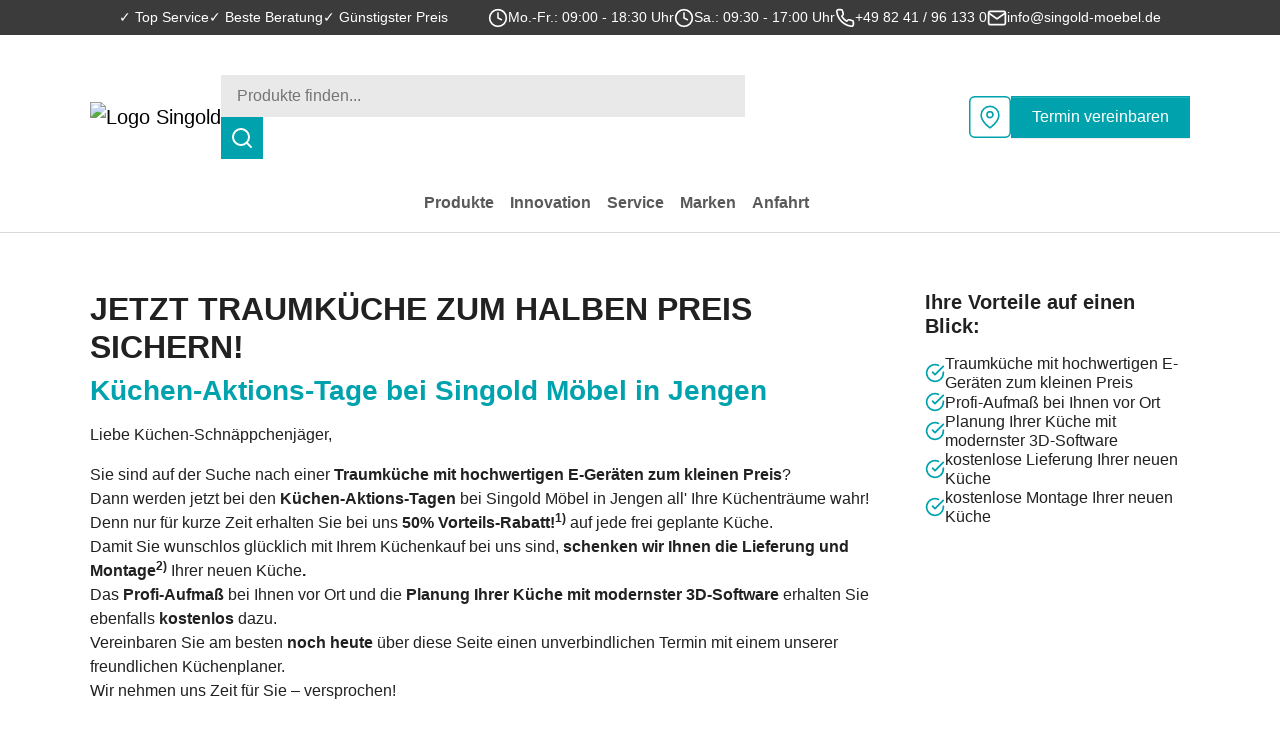

--- FILE ---
content_type: text/html; charset=utf-8
request_url: https://aktion.singold-moebel.de/
body_size: 23040
content:
<!DOCTYPE html>
<html lang="de">
<head>

                <script data-ignore="1" type="text/javascript" data-cmp-ab="1">window.cmp_customlanguages = [{"l":"DE-DEUTSCHLAND","i":"de","r":0,"t":"DE"}];</script>
                <script data-ignore="1" type="text/javascript" data-cmp-ab="1" src="https://cdn.consentmanager.net/delivery/autoblocking/78552d1fc5ce.js" data-cmp-host="a.delivery.consentmanager.net" data-cmp-cdn="cdn.consentmanager.net" data-cmp-codesrc="1"></script>
                    <script class="cmplazyload" data-cmp-vendor="s905">
                    (function(w,d,s,l,i){w[l]=w[l]||[];w[l].push({'gtm.start':
                    new Date().getTime(),event:'gtm.js'});var f=d.getElementsByTagName(s)[0],
                    j=d.createElement(s),dl=l!='dataLayer'?'&l='+l:'';j.async=true;j.src=
                    'https://www.googletagmanager.com/gtm.js?id='+i+dl;f.parentNode.insertBefore(j,f);
                    })(window,document,'script','dataLayer','GTM-M4W5C9SP');
                    </script><link rel="icon" type="image/x-icon" href="/fileadmin/user_upload/kunden/SIN-singold/singold_favicon.webp">

<meta charset="utf-8">
<!-- 
	This website is powered by TYPO3 - inspiring people to share!
	TYPO3 is a free open source Content Management Framework initially created by Kasper Skaarhoj and licensed under GNU/GPL.
	TYPO3 is copyright 1998-2026 of Kasper Skaarhoj. Extensions are copyright of their respective owners.
	Information and contribution at https://typo3.org/
-->



<title>Küchen-Aktions-Tage bei Singold Möbel in Jengen</title>
<meta http-equiv="x-ua-compatible" content="IE=edge">
<meta name="generator" content="TYPO3 CMS">
<meta name="description" content="Sichern Sie sich exklusive Vorteile und Rabatte von bis zu 50%. Zusätzlich erhalten Sie die Lieferung und Montage Ihrer neuen Küche kostenlos dazu. ">
<meta name="viewport" content="width=device-width, initial-scale=1, minimum-scale=1">
<meta name="robots" content="index,follow">
<meta name="twitter:card" content="summary">
<meta name="apple-mobile-web-app-capable" content="no">
<meta name="google" content="notranslate">

<link rel="stylesheet" href="/typo3temp/assets/compressed/merged-0c1520bdfd74dd389ab0cca238c697fe-adc3b71f4bb961fdbf421f2820975fb7.css?1747402274" media="all">
<link rel="stylesheet" href="/typo3temp/assets/compressed/merged-55370e80e99b47e68e4f11d614422fd3-12cded29cefb8285a3eba111c7bbf618.css?1747402274">

<link rel="stylesheet" href="/typo3temp/assets/compressed/merged-9f398d390df3671ad2007a0f89490874-be477168ee31b832cd57563a7009b9d8.css?1765467540" media="all">

<style>.c-columns{width:100%}.c-columns>.col,.c-columns>.space{float:left;min-height:1px}@media screen and (max-width:840px){.c-columns>.col,.c-columns>.space{width:100%!important}.c-columns>.space{height:2rem}}</style>

<script src="/typo3temp/assets/compressed/merged-3fdfc8378b580c33aafdc2903f928ecf-de00cb6284ed08e3a8b864e2c2e116f3.js?1747402274"></script>

<script src="/typo3temp/assets/compressed/merged-6e239ebeae668a15b3bacc8ac9fcd800-f830881723ae3a5430fbf8c43f9fd935.js?1765449675"></script>

<script>
/*<![CDATA[*/
/*slick_js_main_init_12*/

                $(document).ready(function() {
                    var slickOptions = {
                        infinite: false,
                        speed: 300,
                        slidesToShow: 1,
                        arrows: false,
                        dots: true,
                        adaptiveHeight: true,
                        touchMove: false,
                        swipe: false,
                        swipeToSlide: false
                    }
                    $("#owlSlider_12").slick(slickOptions);
                });
            

/*slick_js_main_init_10*/

                $(document).ready(function() {
                    var slickOptions = {
                        infinite: false,
                        speed: 300,
                        slidesToShow: 1,
                        arrows: false,
                        dots: true,
                        adaptiveHeight: true,
                        touchMove: false,
                        swipe: false,
                        swipeToSlide: false
                    }
                    $("#owlSlider_10").slick(slickOptions);
                });
            

/*]]>*/
</script>



<link rel="canonical" href="https://aktion.singold-moebel.de/"/>

<!-- This site is optimized with the Yoast SEO for TYPO3 plugin - https://yoast.com/typo3-extensions-seo/ -->
<script type="application/ld+json">[{"@context":"https:\/\/www.schema.org","@type":"WebSite","url":"https:\/\/aktion.singold-moebel.de\/","name":"K\u00fcchen-Aktions-Tage bei Singold M\u00f6bel in Jengen"},{"@context":"https:\/\/www.schema.org","@type":"BreadcrumbList","itemListElement":[{"@type":"ListItem","position":1,"item":{"@id":"https:\/\/aktion.singold-moebel.de\/","name":"SIN245068"}}]}]</script>
</head>
<body id="p68" class="page-68 pagelevel-0 language-0 backendlayout-special_feature_landingpage layout-default">

<div id="top"></div><div class="body-bg body-bg-top"><header id="page-header" class="bp-page-header navbar navbar-mainnavigation navbar-default navbar-has-image navbar-top navbar-fixed-top"><div class="subheader-top"><div class="subheader-top-inner"><div class="top-left"><div id="c315" class=" frame frame-default frame-type-text frame-layout-default frame-size-default frame-height-default frame-background-none frame-space-before-none frame-space-after-none frame-no-backgroundimage"><div class="frame-group-container"><div class="frame-group-inner"><div class="frame-container frame-container-default"><div class="frame-inner"><p>✓ Top Service</p><p>✓ Beste Beratung</p><p>✓ Günstigster Preis</p></div></div></div></div></div></div><div class="top-middle"><div id="c316" class=" frame frame-default frame-type-icon_group frame-layout-default frame-size-default frame-height-default frame-background-none frame-space-before-none frame-space-after-none frame-no-backgroundimage"><div class="frame-group-container"><div class="frame-group-inner"><div class="frame-container frame-container-default"><div class="frame-inner"><div class="icongroup icongroup-align-center icongroup-columns-auto icongroup-iconposition-left-center"><div class="icongroup-item test2"><div class="icongroup-item-icon"><span><svg xmlns="http://www.w3.org/2000/svg" width="16" height="16" viewBox="0 0 24 24" fill="none" stroke="#fff" stroke-width="2" stroke-linecap="round" stroke-linejoin="round" class="" aria-hidden="true"><circle cx="12" cy="12" r="10"/><polyline points="12 6 12 12 16 14"/></svg></span></div><div class="icongroup-item-text"><h2 class="icongroup-item-text-header"><span>
                                Öffnungszeiten
                            </span></h2><p><span>Mo.-Fr.: 09:00 - 18:30 Uhr</span></p></div></div><div class="icongroup-item test2"><div class="icongroup-item-icon"><span><svg xmlns="http://www.w3.org/2000/svg" width="16" height="16" viewBox="0 0 24 24" fill="none" stroke="#fff" stroke-width="2" stroke-linecap="round" stroke-linejoin="round" class="" aria-hidden="true"><circle cx="12" cy="12" r="10"/><polyline points="12 6 12 12 16 14"/></svg></span></div><div class="icongroup-item-text"><h2 class="icongroup-item-text-header"><span>
                                Öffnungszeiten
                            </span></h2><p><span>Sa.: 09:30 - 17:00 Uhr</span></p></div></div><div class="icongroup-item test2"><div class="icongroup-item-icon"><span><svg xmlns="http://www.w3.org/2000/svg" width="16" height="16" viewBox="0 0 24 24" fill="none" stroke="#fff" stroke-width="2" stroke-linecap="round" stroke-linejoin="round" class="" aria-hidden="true"><path d="M22 16.92v3a2 2 0 0 1-2.18 2 19.79 19.79 0 0 1-8.63-3.07 19.5 19.5 0 0 1-6-6 19.79 19.79 0 0 1-3.07-8.67A2 2 0 0 1 4.11 2h3a2 2 0 0 1 2 1.72 12.84 12.84 0 0 0 .7 2.81 2 2 0 0 1-.45 2.11L8.09 9.91a16 16 0 0 0 6 6l1.27-1.27a2 2 0 0 1 2.11-.45 12.84 12.84 0 0 0 2.81.7A2 2 0 0 1 22 16.92z"/></svg></span></div><div class="icongroup-item-text"><h2 class="icongroup-item-text-header"><span>
                                Telefon
                            </span></h2><p><a href="tel:+498241961330" title="Rufen Sie uns an!">+49 82 41 / 96 133 0</a></p></div></div><div class="icongroup-item test2"><div class="icongroup-item-icon"><span><svg xmlns="http://www.w3.org/2000/svg" width="16" height="16" viewBox="0 0 24 24" fill="none" stroke="#fff" stroke-width="2" stroke-linecap="round" stroke-linejoin="round" class="" aria-hidden="true"><path d="M4 4h16c1.1 0 2 .9 2 2v12c0 1.1-.9 2-2 2H4c-1.1 0-2-.9-2-2V6c0-1.1.9-2 2-2z"/><polyline points="22,6 12,13 2,6"/></svg></span></div><div class="icongroup-item-text"><h2 class="icongroup-item-text-header"><span>
                                Mail
                            </span></h2><p><a href="mailto:info@singold-moebel.de" title="Nehmen Sie Kontakt auf!">info@singold-moebel.de</a></p></div></div></div></div></div></div></div></div></div><div class="top-right"></div></div></div><div class="container"><a class="navbar-brand navbar-brand-image" title="Home | Singold" href="/"><img class="navbar-brand-logo-normal" src="/fileadmin/user_upload/kunden/SIN-singold/singold_logo.webp" alt="Logo Singold" height="52" width="192"></a><div class="searchbar header">

<div class="tx-indexedsearch-searchbox">
    <form method="post" id="tx_indexedsearch" action="/suche?tx_indexedsearch_pi2%5Baction%5D=search&amp;tx_indexedsearch_pi2%5Bcontroller%5D=Search&amp;cHash=1648c1e4686fe9dda267db298d0ce6b4">
<div>
<input type="hidden" name="tx_indexedsearch_pi2[__referrer][@extension]" value="IndexedSearch" />
<input type="hidden" name="tx_indexedsearch_pi2[__referrer][@controller]" value="Search" />
<input type="hidden" name="tx_indexedsearch_pi2[__referrer][@action]" value="form" />
<input type="hidden" name="tx_indexedsearch_pi2[__referrer][arguments]" value="YTowOnt91653e9d58c1a9e69ae0c9d3cb5fb2c19f5efe9f0" />
<input type="hidden" name="tx_indexedsearch_pi2[__referrer][@request]" value="{&quot;@extension&quot;:&quot;IndexedSearch&quot;,&quot;@controller&quot;:&quot;Search&quot;,&quot;@action&quot;:&quot;form&quot;}a885bfc0f8d5aff5ff0750c4565c51103857a621" />
<input type="hidden" name="tx_indexedsearch_pi2[__trustedProperties]" value="{&quot;search&quot;:{&quot;_sections&quot;:1,&quot;_freeIndexUid&quot;:1,&quot;pointer&quot;:1,&quot;ext&quot;:1,&quot;searchType&quot;:1,&quot;defaultOperand&quot;:1,&quot;mediaType&quot;:1,&quot;sortOrder&quot;:1,&quot;group&quot;:1,&quot;languageUid&quot;:1,&quot;desc&quot;:1,&quot;numberOfResults&quot;:1,&quot;extendedSearch&quot;:1,&quot;sword&quot;:1,&quot;submitButton&quot;:1}}f737395382252ac1cae8729f4ff73c4f942f6a1e" />
</div>

        <div class="tx-indexedsearch-hidden-fields">
            <input type="hidden" name="tx_indexedsearch_pi2[search][_sections]" value="0" />
            <input id="tx_indexedsearch_freeIndexUid" type="hidden" name="tx_indexedsearch_pi2[search][_freeIndexUid]" value="_" />
            <input id="tx_indexedsearch_pointer" type="hidden" name="tx_indexedsearch_pi2[search][pointer]" value="0" />
            <input type="hidden" name="tx_indexedsearch_pi2[search][ext]" value="" />
            <input type="hidden" name="tx_indexedsearch_pi2[search][searchType]" value="1" />
            <input type="hidden" name="tx_indexedsearch_pi2[search][defaultOperand]" value="0" />
            <input type="hidden" name="tx_indexedsearch_pi2[search][mediaType]" value="-1" />
            <input type="hidden" name="tx_indexedsearch_pi2[search][sortOrder]" value="rank_flag" />
            <input type="hidden" name="tx_indexedsearch_pi2[search][group]" value="" />
            <input type="hidden" name="tx_indexedsearch_pi2[search][languageUid]" value="0" />
            <input type="hidden" name="tx_indexedsearch_pi2[search][desc]" value="" />
            <input type="hidden" name="tx_indexedsearch_pi2[search][numberOfResults]" value="10" />
            <input type="hidden" name="tx_indexedsearch_pi2[search][extendedSearch]" value="" />
        </div>
        <fieldset>
            <div class="tx-indexedsearch-form">
                <input autocomplete="off" placeholder="Produkte finden..." class="tx-indexedsearch-searchbox-sword indexed-search-autocomplete-sword" id="tx-indexedsearch-searchbox-sword" type="text" name="tx_indexedsearch_pi2[search][sword]" value="" />
            </div>
            <div class="tx-indexedsearch-search-submit">
                <input class="tx-indexedsearch-searchbox-button" id="tx-indexedsearch-searchbox-button-submit" type="submit" value="Suchen" name="tx_indexedsearch_pi2[search][submitButton]" />
            </div>
        </fieldset>
    </form>
</div>






</div><div class="icon-items"><style>
                    #button21 span {
                        color: #00a3ad;
                    }
                </style><a href="#c296" id="button21" class="icon-item mapbutton"><span>Anfahrt planen</span></a><style>
                    #button22 span {
                        color: #00a3ad;
                    }
                </style><a href="#c302" id="button22" class="icon-item termin-vereinbaren-mobil"><span>Termin vereinbaren</span></a><style>
                    #button23 span {
                        color: #ffffff;
                    }
                </style><a href="#c302" id="button23" class="icon-item terminbutton btn btn-primary"><span>Termin vereinbaren</span></a></div><button class="navbar-toggler collapsed" type="button" data-bs-toggle="collapse" data-bs-target="#menuItems" aria-controls="menuItems" aria-expanded="false" aria-label="Toggle navigation"><span class="navbar-toggler-icon"></span></button><div id="menuItems" class="collapse navbar-collapse"><ul class="navbar-nav"><li class="nav-item"><a href="/?#c314" id="nav-item-83" class="nav-link"  title="Produkte"><span class="nav-link-text">Produkte</span></a></li><li class="nav-item"><a href="/?#c310" id="nav-item-82" class="nav-link"  title="Innovation"><span class="nav-link-text">Innovation</span></a></li><li class="nav-item"><a href="/?#c307" id="nav-item-81" class="nav-link"  title="Service"><span class="nav-link-text">Service</span></a></li><li class="nav-item"><a href="/?#c299" id="nav-item-80" class="nav-link"  title="Marken"><span class="nav-link-text">Marken</span></a></li><li class="nav-item"><a href="/?#c296" id="nav-item-79" class="nav-link"  title="Anfahrt"><span class="nav-link-text">Anfahrt</span></a></li></ul></div></div></header><div id="page-content" class="bp-page-content main-section"><!--TYPO3SEARCH_begin--><div class="section section-default"><a id="c322"></a><div class="slider-wrapper wrapper-322  " style="position: relative;"><div class="slider slider-322"><div class="item"><picture><source media="(min-width: 900px)" srcset="/fileadmin/_processed_/9/6/csm_singold-nobilia-landingpage-desktop_101e671cf2.webp" type="image/webp"><source media="(min-width: 900px)" srcset="/fileadmin/_processed_/9/6/csm_singold-nobilia-landingpage-desktop_4fe30a4a0d.png"><source media="(min-width: 480px)" srcset="/fileadmin/_processed_/9/4/csm_singold-nobilia-landingpage-tablet_1d6415bbdc.webp" type="image/webp"><source media="(min-width: 480px)" srcset="/fileadmin/_processed_/9/4/csm_singold-nobilia-landingpage-tablet_cc82d3f3cf.png"><source media="(min-width: 0px)" type="image/webp" srcset="/fileadmin/_processed_/5/4/csm_singold-nobilia-landingpage-mobile_e71fc8a70b.webp" style="height: auto!important;"><source media="(min-width: 0px)" type="image/svg+xml" srcset="/fileadmin/_processed_/5/4/csm_singold-nobilia-landingpage-mobile_3e7a253f0b.png" style="height: auto!important;"><!---Fallback---><img style="width: 100%;height: auto!important;" src="/fileadmin/_processed_/9/6/csm_singold-nobilia-landingpage-desktop_304404370d.png" width="1920" height="600" alt="" /><!---Fallback---><!---Fallback---></picture></div></div></div><div id="c320" class=" frame frame-default frame-type-container_2_columns_left frame-layout-default frame-size-default frame-height-default frame-background-none frame-space-before-medium frame-space-after-none frame-no-backgroundimage"><div class="frame-group-container"><div class="frame-group-inner"><div class="frame-container frame-container-default"><div class="frame-inner"><div class="contentcontainer" data-container-identifier="container_2_columns_left"><div class="contentcontainer-column" data-container-column="left"><div id="c319" class=" frame frame-default frame-type-text frame-layout-default frame-size-default frame-height-default frame-background-none frame-space-before-none frame-space-after-none frame-no-backgroundimage"><div class="frame-group-container"><div class="frame-group-inner"><div class="frame-container frame-container-default"><div class="frame-inner"><div class="frame-header"><h1 class="element-header  text-left"><span>Jetzt Traumküche zum halben Preis sichern!</span></h1><h2 class="element-subheader  text-left"><span>Küchen-Aktions-Tage bei Singold Möbel in Jengen</span></h2></div><p>Liebe Küchen-Schnäppchenjäger,</p><p>Sie sind auf der Suche nach einer <strong>Traumküche mit hochwertigen E-Geräten zum kleinen Preis</strong>?<br>Dann werden jetzt bei den&nbsp;<strong>Küchen-Aktions-Tagen</strong>&nbsp;bei Singold Möbel in Jengen all'&nbsp;Ihre Küchenträume wahr!<br>Denn nur für kurze Zeit erhalten Sie bei uns&nbsp;<strong>50% Vorteils-Rabatt!<sup>1)</sup>&nbsp;</strong>auf jede frei geplante Küche.<br>Damit Sie wunschlos glücklich mit Ihrem Küchenkauf bei uns sind, <strong>schenken wir Ihnen&nbsp;die&nbsp;Lieferung und Montage<sup>2)</sup></strong>&nbsp;Ihrer neuen Küche<strong>.</strong><br>Das&nbsp;<strong>Profi-Aufmaß</strong>&nbsp;bei Ihnen vor Ort und die&nbsp;<strong>Planung Ihrer Küche mit modernster 3D-Software</strong>&nbsp;erhalten Sie ebenfalls <strong>kostenlos</strong> dazu.<br>Vereinbaren Sie am besten <strong>noch heute</strong> über diese Seite einen unverbindlichen Termin mit einem unserer freundlichen Küchenplaner.<br>Wir nehmen uns Zeit für Sie – versprochen!</p><p>Ihr Manfred Welzmüller</p><p>Hausleiter</p><p>&nbsp;</p><p><small>1+2) Gültig nur für Neuaufträge und nur solange der Vorrat reicht. Ausgenommen sind bereits reduzierte Küchen. Keine Barauszahlung möglich.</small></p></div></div></div></div></div></div><div class="contentcontainer-column" data-container-column="right"><div id="c318" class=" frame frame-default frame-type-icon_group frame-layout-1 frame-size-default frame-height-default frame-background-none frame-space-before-none frame-space-after-none frame-no-backgroundimage"><div class="frame-group-container"><div class="frame-group-inner"><div class="frame-container frame-container-default"><div class="frame-inner"><div class="frame-header"><h4 class="element-header "><span>Ihre Vorteile auf einen Blick:</span></h4></div><div class="icongroup icongroup-align-center icongroup-columns-auto icongroup-iconposition-left-center"><div class="icongroup-item test2"><div class="icongroup-item-icon"><span><svg xmlns="http://www.w3.org/2000/svg" width="16" height="16" viewBox="0 0 24 24" fill="none" stroke="#2b2b2b" stroke-width="2" stroke-linecap="round" stroke-linejoin="round" class="" aria-hidden="true"><path d="M22 11.08V12a10 10 0 1 1-5.93-9.14"/><polyline points="22 4 12 14.01 9 11.01"/></svg></span></div><div class="icongroup-item-text"><h4 class="icongroup-item-text-header"><span>
                                Traumküche mit hochwertigen E-Geräten zum kleinen Preis
                            </span></h4></div></div><div class="icongroup-item test2"><div class="icongroup-item-icon"><span><svg xmlns="http://www.w3.org/2000/svg" width="16" height="16" viewBox="0 0 24 24" fill="none" stroke="#2b2b2b" stroke-width="2" stroke-linecap="round" stroke-linejoin="round" class="" aria-hidden="true"><path d="M22 11.08V12a10 10 0 1 1-5.93-9.14"/><polyline points="22 4 12 14.01 9 11.01"/></svg></span></div><div class="icongroup-item-text"><h4 class="icongroup-item-text-header"><span>
                                Profi-Aufmaß bei Ihnen vor Ort
                            </span></h4></div></div><div class="icongroup-item test2"><div class="icongroup-item-icon"><span><svg xmlns="http://www.w3.org/2000/svg" width="16" height="16" viewBox="0 0 24 24" fill="none" stroke="#2b2b2b" stroke-width="2" stroke-linecap="round" stroke-linejoin="round" class="" aria-hidden="true"><path d="M22 11.08V12a10 10 0 1 1-5.93-9.14"/><polyline points="22 4 12 14.01 9 11.01"/></svg></span></div><div class="icongroup-item-text"><h4 class="icongroup-item-text-header"><span>
                                Planung Ihrer Küche mit modernster 3D-Software
                            </span></h4></div></div><div class="icongroup-item test2"><div class="icongroup-item-icon"><span><svg xmlns="http://www.w3.org/2000/svg" width="16" height="16" viewBox="0 0 24 24" fill="none" stroke="#2b2b2b" stroke-width="2" stroke-linecap="round" stroke-linejoin="round" class="" aria-hidden="true"><path d="M22 11.08V12a10 10 0 1 1-5.93-9.14"/><polyline points="22 4 12 14.01 9 11.01"/></svg></span></div><div class="icongroup-item-text"><h4 class="icongroup-item-text-header"><span>
                                kostenlose Lieferung Ihrer neuen Küche
                            </span></h4></div></div><div class="icongroup-item test2"><div class="icongroup-item-icon"><span><svg xmlns="http://www.w3.org/2000/svg" width="16" height="16" viewBox="0 0 24 24" fill="none" stroke="#2b2b2b" stroke-width="2" stroke-linecap="round" stroke-linejoin="round" class="" aria-hidden="true"><path d="M22 11.08V12a10 10 0 1 1-5.93-9.14"/><polyline points="22 4 12 14.01 9 11.01"/></svg></span></div><div class="icongroup-item-text"><h4 class="icongroup-item-text-header"><span>
                                kostenlose Montage Ihrer neuen Küche
                            </span></h4></div></div></div></div></div></div></div></div></div></div></div></div></div></div></div><div id="c314" class=" frame frame-default frame-type-list frame-layout-default frame-size-default frame-height-default frame-background-none frame-space-before-medium frame-space-after-none frame-no-backgroundimage"><div class="frame-group-container"><div class="frame-group-inner"><div class="frame-container frame-container-default"><div class="frame-inner"><div class="filter-box"><div class="filter-options"><div class="filter-wrapper"><div class="filter-options-select"><a style="display: none;" href="#" data-value="stil-modern" class="btn btn-outline-default setFilter">Modern</a><a style="display: none;" href="#" data-value="stil-klassik" class="btn btn-outline-default setFilter">Klassik</a><a style="display: none;" href="#" data-value="stil-design" class="btn btn-outline-default setFilter">Design</a><a style="display: none;" href="#" data-value="stil-landhaus" class="btn btn-outline-default setFilter">Landhaus</a><select id="select-stil" class="custom-select form-control" style="display: block;"><option value>Stil</option><option value="stil-modern">Modern</option><option value="stil-klassik">Klassik</option><option value="stil-design">Design</option><option value="stil-landhaus">Landhaus</option></select></div><div class="filter-options-select"><a style="display: none;" href="#" data-value="form-kuechenzeile" class="btn btn-outline-default setFilter">Küchenzeile</a><a style="display: none;" href="#" data-value="form-kuecheninsel" class="btn btn-outline-default setFilter">Kücheninsel</a><a style="display: none;" href="#" data-value="form-l-kueche" class="btn btn-outline-default setFilter">L-Küche</a><a style="display: none;" href="#" data-value="form-u-kueche" class="btn btn-outline-default setFilter">U-Küche</a><select id="select-form" class="custom-select form-control" style="display: block;"><option value>Form</option><option value="form-kuechenzeile">Küchenzeile</option><option value="form-kuecheninsel">Kücheninsel</option><option value="form-l-kueche">L-Küche</option><option value="form-u-kueche">U-Küche</option></select></div><button class="btn btn-outline-default reset-filter">Filter zurücksetzen</button></div></div></div><div class="product-list angebot container"><div class="row"><div class="product-tile isShowProduct isOfferProduct" data-sorting="1" currentObjectID="24" added_location="" added_category="category-2" added_stil="stil-modern" added_form="form-kuechenzeile" added_manufacturer="marke-nobilia" added_price="7899"><a class="tile-link" title="nobilia Einbauküche Softline • Seidengrau Perfect matt" href="/produkt/nobilia-einbaukueche-softline"><div class="wrapper"><div class="image-wrapper"><picture><source media="(min-width: 0px)" srcset="/fileadmin/_processed_/d/7/csm_nobilia-kueche-16-seiter-s6-l-kueche_3d6dc194a1.webp"><source media="(min-width: 0px)" srcset="/fileadmin/_processed_/d/7/csm_nobilia-kueche-16-seiter-s6-l-kueche_cb2c97260d.jpg"><img loading="lazy" title="nobilia Einbauküche Softline • Singold Möbel Küchen-Aktions-Tage" alt="nobilia Einbauküche Softline • Singold Möbel Küchen-Aktions-Tage" src="/fileadmin/_processed_/d/7/csm_nobilia-kueche-16-seiter-s6-l-kueche_cb2c97260d.jpg" width="520" height="340" /></picture></div><div class="text-wrapper"><div class="product-info"><h2 class="headline">
									    nobilia Einbauküche Softline
                                    </h2><h3 class="subline">
                                        Seidengrau Perfect matt
                                    </h3></div><div class="product-prices angebot"><div class="wrapper-01"></div><div class="wrapper-01 wrapper-02"><span class="price second-price">7.899,00 €<span class="asterisk-mwst">*</span></span></div></div></div><span class="link-button">zum Produkt und zur Energieeffizienzklasse</span></div></a></div><div class="product-tile isShowProduct isOfferProduct" data-sorting="2" currentObjectID="23" added_location="" added_category="category-2" added_stil="stil-modern" added_form="form-kuechenzeile" added_manufacturer="marke-nobilia" added_price="8899"><a class="tile-link" title="nobilia Einbauküche Senso • Koralle Premium matt / Schiefergrau Premium matt" href="/produkt/nobilia-einbaukueche-senso-1"><div class="wrapper"><div class="image-wrapper"><picture><source media="(min-width: 0px)" srcset="/fileadmin/_processed_/7/f/csm_nobilia-kueche-16-seiter-s3-l-kueche_9e416efcab.webp"><source media="(min-width: 0px)" srcset="/fileadmin/_processed_/7/f/csm_nobilia-kueche-16-seiter-s3-l-kueche_3392637b88.jpg"><img loading="lazy" title="nobilia Einbauküche Senso • Singold Möbel Küchen-Aktions-Tage" alt="nobilia Einbauküche Senso • Singold Möbel Küchen-Aktions-Tage" src="/fileadmin/_processed_/7/f/csm_nobilia-kueche-16-seiter-s3-l-kueche_3392637b88.jpg" width="520" height="340" /></picture></div><div class="text-wrapper"><div class="product-info"><h2 class="headline">
									    nobilia Einbauküche Senso
                                    </h2><h3 class="subline">
                                        Koralle Premium matt / Schiefergrau Premium matt
                                    </h3></div><div class="product-prices angebot"><div class="wrapper-01"></div><div class="wrapper-01 wrapper-02"><span class="price second-price">8.899,00 €<span class="asterisk-mwst">*</span></span></div></div></div><span class="link-button">zum Produkt und zur Energieeffizienzklasse</span></div></a></div><div class="product-tile isShowProduct isOfferProduct" data-sorting="3" currentObjectID="20" added_location="" added_category="category-2" added_stil="stil-modern" added_form="form-kuechenzeile" added_manufacturer="marke-nobilia" added_price="4799"><a class="tile-link" title="nobilia Einbauküche Laser • Weiß / Weißbeton" href="/produkt/nobilia-einbaukueche-laser"><div class="wrapper"><div class="image-wrapper"><picture><source media="(min-width: 0px)" srcset="/fileadmin/_processed_/1/9/csm_nobilia-kueche-8-seiter-s8-l-kueche-fronten-weiss_03047b1be1.webp"><source media="(min-width: 0px)" srcset="/fileadmin/_processed_/1/9/csm_nobilia-kueche-8-seiter-s8-l-kueche-fronten-weiss_0c9cf36570.jpg"><img loading="lazy" title="nobilia Einbauküche Laser • Singold Möbel Küchen-Aktions-Tage" alt="nobilia Einbauküche Laser • Singold Möbel Küchen-Aktions-Tage" src="/fileadmin/_processed_/1/9/csm_nobilia-kueche-8-seiter-s8-l-kueche-fronten-weiss_0c9cf36570.jpg" width="520" height="340" /></picture></div><div class="text-wrapper"><div class="product-info"><h2 class="headline">
									    nobilia Einbauküche Laser
                                    </h2><h3 class="subline">
                                        Weiß / Weißbeton
                                    </h3></div><div class="product-prices angebot"><div class="wrapper-01"></div><div class="wrapper-01 wrapper-02"><span class="price second-price">4.799,00 €<span class="asterisk-mwst">*</span></span></div></div></div><span class="link-button">zum Produkt und zur Energieeffizienzklasse</span></div></a></div><div class="product-tile isShowProduct isOfferProduct" data-sorting="4" currentObjectID="25" added_location="" added_category="category-2" added_stil="stil-klassik" added_form="form-kuechenzeile" added_manufacturer="marke-nobilia" added_price="8599"><a class="tile-link" title="nobilia Einbauküche Structura / Riva • Nussbaum Milano / Weißbeton" href="/produkt/nobilia-einbaukueche-structura-riva"><div class="wrapper"><div class="image-wrapper"><picture><source media="(min-width: 0px)" srcset="/fileadmin/_processed_/c/7/csm_nobilia-kueche-16-seiter-s7-kuechenzeile_3f93e7ef25.webp"><source media="(min-width: 0px)" srcset="/fileadmin/_processed_/c/7/csm_nobilia-kueche-16-seiter-s7-kuechenzeile_f55e7ebd61.jpg"><img loading="lazy" title="nobilia Einbauküche Structura / Riva • Singold Möbel Küchen-Aktions-Tage" alt="nobilia Einbauküche Structura / Riva • Singold Möbel Küchen-Aktions-Tage" src="/fileadmin/_processed_/c/7/csm_nobilia-kueche-16-seiter-s7-kuechenzeile_f55e7ebd61.jpg" width="520" height="340" /></picture></div><div class="text-wrapper"><div class="product-info"><h2 class="headline">
									    nobilia Einbauküche Structura / Riva
                                    </h2><h3 class="subline">
                                        Nussbaum Milano / Weißbeton
                                    </h3></div><div class="product-prices angebot"><div class="wrapper-01"></div><div class="wrapper-01 wrapper-02"><span class="price second-price">8.599,00 €<span class="asterisk-mwst">*</span></span></div></div></div><span class="link-button">zum Produkt und zur Energieeffizienzklasse</span></div></a></div><div class="product-tile isShowProduct isOfferProduct" data-sorting="5" currentObjectID="30" added_location="" added_category="category-2" added_stil="stil-design" added_form="form-kuecheninsel" added_manufacturer="marke-nobilia" added_price="13199"><a class="tile-link" title="nobilia Einbauküche Senso • Olive Premium matt / Schwarz Premium matt" href="/produkt/nobilia-einbaukueche-senso-2"><div class="wrapper"><div class="image-wrapper"><picture><source media="(min-width: 0px)" srcset="/fileadmin/_processed_/d/2/csm_nobilia-kueche-16-seiter-s13-inselkueche_2475484568.webp"><source media="(min-width: 0px)" srcset="/fileadmin/_processed_/d/2/csm_nobilia-kueche-16-seiter-s13-inselkueche_ef4c26061c.jpg"><img loading="lazy" title="nobilia Einbauküche Senso • Singold Möbel Küchen-Aktions-Tage" alt="nobilia Einbauküche Senso • Singold Möbel Küchen-Aktions-Tage" src="/fileadmin/_processed_/d/2/csm_nobilia-kueche-16-seiter-s13-inselkueche_ef4c26061c.jpg" width="520" height="340" /></picture></div><div class="text-wrapper"><div class="product-info"><h2 class="headline">
									    nobilia Einbauküche Senso
                                    </h2><h3 class="subline">
                                        Olive Premium matt / Schwarz Premium matt
                                    </h3></div><div class="product-prices angebot"><div class="wrapper-01"></div><div class="wrapper-01 wrapper-02"><span class="price second-price">13.199,00 €<span class="asterisk-mwst">*</span></span></div></div></div><span class="link-button">zum Produkt und zur Energieeffizienzklasse</span></div></a></div><div class="product-tile isShowProduct isOfferProduct" data-sorting="6" currentObjectID="27" added_location="" added_category="category-2" added_stil="stil-modern" added_form="form-l-kueche" added_manufacturer="marke-nobilia" added_price="7499"><a class="tile-link" title="nobilia Einbauküche StoneArt • Grauschiefer" href="/produkt/nobilia-einbaukueche-stoneart"><div class="wrapper"><div class="image-wrapper"><picture><source media="(min-width: 0px)" srcset="/fileadmin/_processed_/f/b/csm_nobilia-kueche-16-seiter-s11-l-kueche_a4dc0bfe9f.webp"><source media="(min-width: 0px)" srcset="/fileadmin/_processed_/f/b/csm_nobilia-kueche-16-seiter-s11-l-kueche_ce2b118d09.jpg"><img loading="lazy" title="nobilia Einbauküche StoneArt • Singold Möbel Küchen-Aktions-Tage" alt="nobilia Einbauküche StoneArt • Singold Möbel Küchen-Aktions-Tage" src="/fileadmin/_processed_/f/b/csm_nobilia-kueche-16-seiter-s11-l-kueche_ce2b118d09.jpg" width="520" height="340" /></picture></div><div class="text-wrapper"><div class="product-info"><h2 class="headline">
									    nobilia Einbauküche StoneArt
                                    </h2><h3 class="subline">
                                        Grauschiefer
                                    </h3></div><div class="product-prices angebot"><div class="wrapper-01"></div><div class="wrapper-01 wrapper-02"><span class="price second-price">7.499,00 €<span class="asterisk-mwst">*</span></span></div></div></div><span class="link-button">zum Produkt und zur Energieeffizienzklasse</span></div></a></div><div class="product-tile isShowProduct isOfferProduct" data-sorting="7" currentObjectID="26" added_location="" added_category="category-2" added_stil="stil-landhaus" added_form="form-l-kueche" added_manufacturer="marke-nobilia" added_price="8899"><a class="tile-link" title="nobilia Einbauküche Nordic / Structura • Sand matt / Nussbaum Milano" href="/produkt/nobilia-einbaukueche-nordic-structura"><div class="wrapper"><div class="image-wrapper"><picture><source media="(min-width: 0px)" srcset="/fileadmin/_processed_/5/c/csm_nobilia-kueche-16-seiter-s10-l-kueche_396bae983b.webp"><source media="(min-width: 0px)" srcset="/fileadmin/_processed_/5/c/csm_nobilia-kueche-16-seiter-s10-l-kueche_2eb6fb6782.jpg"><img loading="lazy" title="nobilia Einbauküche Nordic / Structura • Singold Möbel Küchen-Aktions-Tage" alt="nobilia Einbauküche Nordic / Structura • Singold Möbel Küchen-Aktions-Tage" src="/fileadmin/_processed_/5/c/csm_nobilia-kueche-16-seiter-s10-l-kueche_2eb6fb6782.jpg" width="520" height="340" /></picture></div><div class="text-wrapper"><div class="product-info"><h2 class="headline">
									    nobilia Einbauküche Nordic / Structura
                                    </h2><h3 class="subline">
                                        Sand matt / Nussbaum Milano
                                    </h3></div><div class="product-prices angebot"><div class="wrapper-01"></div><div class="wrapper-01 wrapper-02"><span class="price second-price">8.899,00 €<span class="asterisk-mwst">*</span></span></div></div></div><span class="link-button">zum Produkt und zur Energieeffizienzklasse</span></div></a></div><div class="product-tile isShowProduct isOfferProduct" data-sorting="8" currentObjectID="28" added_location="" added_category="category-2" added_stil="stil-klassik" added_form="form-l-kueche" added_manufacturer="marke-nobilia" added_price="7399"><a class="tile-link" title="nobilia Einbauküche Senso / Laser • Olive Premium matt / Vulkangrau" href="/produkt/nobilia-einbaukueche-senso-laser"><div class="wrapper"><div class="image-wrapper"><picture><source media="(min-width: 0px)" srcset="/fileadmin/_processed_/f/c/csm_nobilia-kueche-16-seiter-s11-l-kueche-2_6a2f02e98e.webp"><source media="(min-width: 0px)" srcset="/fileadmin/_processed_/f/c/csm_nobilia-kueche-16-seiter-s11-l-kueche-2_bd2f8549a9.jpg"><img loading="lazy" title="nobilia Einbauküche Senso / Laser • Singold Möbel Küchen-Aktions-Tage" alt="nobilia Einbauküche Senso / Laser • Singold Möbel Küchen-Aktions-Tage" src="/fileadmin/_processed_/f/c/csm_nobilia-kueche-16-seiter-s11-l-kueche-2_bd2f8549a9.jpg" width="520" height="340" /></picture></div><div class="text-wrapper"><div class="product-info"><h2 class="headline">
									    nobilia Einbauküche Senso / Laser
                                    </h2><h3 class="subline">
                                        Olive Premium matt / Vulkangrau
                                    </h3></div><div class="product-prices angebot"><div class="wrapper-01"></div><div class="wrapper-01 wrapper-02"><span class="price second-price">7.399,00 €<span class="asterisk-mwst">*</span></span></div></div></div><span class="link-button">zum Produkt und zur Energieeffizienzklasse</span></div></a></div><div class="product-tile isShowProduct isOfferProduct" data-sorting="9" currentObjectID="29" added_location="" added_category="category-2" added_stil="stil-modern" added_form="form-kuechenzeile" added_manufacturer="marke-nobilia" added_price="12199"><a class="tile-link" title="nobilia Einbauküche Riva / Senso • Beton grau / Olive Premium matt" href="/produkt/nobilia-einbaukueche-riva-senso"><div class="wrapper"><div class="image-wrapper"><picture><source media="(min-width: 0px)" srcset="/fileadmin/_processed_/4/8/csm_nobilia-kueche-16-seiter-s12-inselkueche_3f03fd5a43.webp"><source media="(min-width: 0px)" srcset="/fileadmin/_processed_/4/8/csm_nobilia-kueche-16-seiter-s12-inselkueche_242eeaf0b2.jpg"><img loading="lazy" title="nobilia Einbauküche Riva / Senso • Singold Möbel Küchen-Aktions-Tage" alt="nobilia Einbauküche Riva / Senso • Singold Möbel Küchen-Aktions-Tage" src="/fileadmin/_processed_/4/8/csm_nobilia-kueche-16-seiter-s12-inselkueche_242eeaf0b2.jpg" width="520" height="340" /></picture></div><div class="text-wrapper"><div class="product-info"><h2 class="headline">
									    nobilia Einbauküche Riva / Senso
                                    </h2><h3 class="subline">
                                        Beton grau / Olive Premium matt
                                    </h3></div><div class="product-prices angebot"><div class="wrapper-01"></div><div class="wrapper-01 wrapper-02"><span class="price second-price">12.199,00 €<span class="asterisk-mwst">*</span></span></div></div></div><span class="link-button">zum Produkt und zur Energieeffizienzklasse</span></div></a></div><div class="product-tile isShowProduct isOfferProduct" data-sorting="10" currentObjectID="32" added_location="" added_category="category-2" added_stil="stil-modern" added_form="form-l-kueche" added_manufacturer="marke-nobilia" added_price="7399"><a class="tile-link" title="nobilia Einbauküche Senso • Sky Premium matt" href="/produkt/nobilia-einbaukueche-senso-3"><div class="wrapper"><div class="image-wrapper"><picture><source media="(min-width: 0px)" srcset="/fileadmin/_processed_/3/2/csm_nobilia-kueche-16-seiter-s16-l-kueche_058358a0e1.webp"><source media="(min-width: 0px)" srcset="/fileadmin/_processed_/3/2/csm_nobilia-kueche-16-seiter-s16-l-kueche_6ea2535f1e.jpg"><img loading="lazy" title="nobilia Einbauküche Senso • Singold Möbel Küchen-Aktions-Tage" alt="nobilia Einbauküche Senso • Singold Möbel Küchen-Aktions-Tage" src="/fileadmin/_processed_/3/2/csm_nobilia-kueche-16-seiter-s16-l-kueche_6ea2535f1e.jpg" width="520" height="340" /></picture></div><div class="text-wrapper"><div class="product-info"><h2 class="headline">
									    nobilia Einbauküche Senso
                                    </h2><h3 class="subline">
                                        Sky Premium matt
                                    </h3></div><div class="product-prices angebot"><div class="wrapper-01"></div><div class="wrapper-01 wrapper-02"><span class="price second-price">7.399,00 €<span class="asterisk-mwst">*</span></span></div></div></div><span class="link-button">zum Produkt und zur Energieeffizienzklasse</span></div></a></div><div class="product-tile isShowProduct isOfferProduct" data-sorting="11" currentObjectID="21" added_location="" added_category="category-2" added_stil="stil-modern" added_form="form-l-kueche" added_manufacturer="marke-nobilia" added_price="8799"><a class="tile-link" title="nobilia Einbauküche Senso • Sky Premium matt" href="/produkt/nobilia-einbaukueche-senso"><div class="wrapper"><div class="image-wrapper"><picture><source media="(min-width: 0px)" srcset="/fileadmin/_processed_/9/e/csm_nobilia-kueche-16-seiter-s2-l-kueche_d70a9b1907.webp"><source media="(min-width: 0px)" srcset="/fileadmin/_processed_/9/e/csm_nobilia-kueche-16-seiter-s2-l-kueche_4c8cb80730.jpg"><img loading="lazy" title="nobilia Einbauküche Senso • Singold Möbel Küchen-Aktions-Tage" alt="nobilia Einbauküche Senso • Singold Möbel Küchen-Aktions-Tage" src="/fileadmin/_processed_/9/e/csm_nobilia-kueche-16-seiter-s2-l-kueche_4c8cb80730.jpg" width="520" height="340" /></picture></div><div class="text-wrapper"><div class="product-info"><h2 class="headline">
									    nobilia Einbauküche Senso
                                    </h2><h3 class="subline">
                                        Sky Premium matt
                                    </h3></div><div class="product-prices angebot"><div class="wrapper-01"></div><div class="wrapper-01 wrapper-02"><span class="price second-price">8.799,00 €<span class="asterisk-mwst">*</span></span></div></div></div><span class="link-button">zum Produkt und zur Energieeffizienzklasse</span></div></a></div><div class="product-tile isShowProduct isOfferProduct" data-sorting="12" currentObjectID="22" added_location="" added_category="category-2" added_stil="stil-klassik" added_form="form-l-kueche" added_manufacturer="marke-nobilia" added_price="5499"><a class="tile-link" title="nobilia Einbauküche Senso • Schwarz Premium matt" href="/produkt/nobilia-einbaukueche-senso-4"><div class="wrapper"><div class="image-wrapper"><picture><source media="(min-width: 0px)" srcset="/fileadmin/_processed_/1/9/csm_nobilia-kueche-16-seiter-s2-l-kueche-2_ec903403e4.webp"><source media="(min-width: 0px)" srcset="/fileadmin/_processed_/1/9/csm_nobilia-kueche-16-seiter-s2-l-kueche-2_636e22d7e6.jpg"><img loading="lazy" title="nobilia Einbauküche Senso • Singold Möbel Küchen-Aktions-Tage" alt="nobilia Einbauküche Senso • Singold Möbel Küchen-Aktions-Tage" src="/fileadmin/_processed_/1/9/csm_nobilia-kueche-16-seiter-s2-l-kueche-2_636e22d7e6.jpg" width="520" height="340" /></picture></div><div class="text-wrapper"><div class="product-info"><h2 class="headline">
									    nobilia Einbauküche Senso
                                    </h2><h3 class="subline">
                                        Schwarz Premium matt
                                    </h3></div><div class="product-prices angebot"><div class="wrapper-01"></div><div class="wrapper-01 wrapper-02"><span class="price second-price">5.499,00 €<span class="asterisk-mwst">*</span></span></div></div></div><span class="link-button">zum Produkt und zur Energieeffizienzklasse</span></div></a></div><div class="product-tile isShowProduct isOfferProduct" data-sorting="13" currentObjectID="31" added_location="" added_category="category-2" added_stil="stil-design" added_form="form-kuecheninsel" added_manufacturer="marke-nobilia" added_price="13699"><a class="tile-link" title="nobilia Einbauküche Structura / Riva • Nussbaum Milano / Beton Sand" href="/produkt/nobilia-einbaukueche-structura-riva-1"><div class="wrapper"><div class="image-wrapper"><picture><source media="(min-width: 0px)" srcset="/fileadmin/_processed_/9/f/csm_nobilia-kueche-16-seiter-s16-inselkueche_ac99a8093a.webp"><source media="(min-width: 0px)" srcset="/fileadmin/_processed_/9/f/csm_nobilia-kueche-16-seiter-s16-inselkueche_541c10c86c.jpg"><img loading="lazy" title="nobilia Einbauküche Structura / Riva • Singold Möbel Küchen-Aktions-Tage" alt="nobilia Einbauküche Structura / Riva • Singold Möbel Küchen-Aktions-Tage" src="/fileadmin/_processed_/9/f/csm_nobilia-kueche-16-seiter-s16-inselkueche_541c10c86c.jpg" width="520" height="340" /></picture></div><div class="text-wrapper"><div class="product-info"><h2 class="headline">
									    nobilia Einbauküche Structura / Riva
                                    </h2><h3 class="subline">
                                        Nussbaum Milano / Beton Sand
                                    </h3></div><div class="product-prices angebot"><div class="wrapper-01"></div><div class="wrapper-01 wrapper-02"><span class="price second-price">13.699,00 €<span class="asterisk-mwst">*</span></span></div></div></div><span class="link-button">zum Produkt und zur Energieeffizienzklasse</span></div></a></div><div class="product-tile isShowProduct isOfferProduct" data-sorting="14" currentObjectID="17" added_location="" added_category="category-2" added_stil="stil-klassik" added_form="form-l-kueche" added_manufacturer="marke-nobilia" added_price="5099"><a class="tile-link" title="nobilia Einbauküche Structura / Laser • Nussbaum Milano / Schwarzbeton" href="/produkt/nobilia-einbaukueche-structura-laser"><div class="wrapper"><div class="image-wrapper"><picture><source media="(min-width: 0px)" srcset="/fileadmin/_processed_/e/4/csm_nobilia-kueche-8-seiter-s6-l-kueche-nussbaum-milano-nachbildung_e01342c961.webp"><source media="(min-width: 0px)" srcset="/fileadmin/_processed_/e/4/csm_nobilia-kueche-8-seiter-s6-l-kueche-nussbaum-milano-nachbildung_33d8e77564.jpg"><img loading="lazy" title="nobilia Einbauküche Structura / Laser • Singold Möbel Küchen-Aktions-Tage" alt="nobilia Einbauküche Structura / Laser • Singold Möbel Küchen-Aktions-Tage" src="/fileadmin/_processed_/e/4/csm_nobilia-kueche-8-seiter-s6-l-kueche-nussbaum-milano-nachbildung_33d8e77564.jpg" width="520" height="340" /></picture></div><div class="text-wrapper"><div class="product-info"><h2 class="headline">
									    nobilia Einbauküche Structura / Laser
                                    </h2><h3 class="subline">
                                        Nussbaum Milano / Schwarzbeton
                                    </h3></div><div class="product-prices angebot"><div class="wrapper-01"></div><div class="wrapper-01 wrapper-02"><span class="price second-price">5.099,00 €<span class="asterisk-mwst">*</span></span></div></div></div><span class="link-button">zum Produkt und zur Energieeffizienzklasse</span></div></a></div><div class="product-tile isShowProduct isOfferProduct" data-sorting="15" currentObjectID="19" added_location="" added_category="category-2" added_stil="stil-modern" added_form="form-kuechenzeile" added_manufacturer="marke-nobilia" added_price="4599"><a class="tile-link" title="nobilia Einbauküche Senso / Structura • Jade Premium matt / Eiche Sierra" href="/produkt/nobilia-einbaukueche-senso-structura"><div class="wrapper"><div class="image-wrapper"><picture><source media="(min-width: 0px)" srcset="/fileadmin/_processed_/7/4/csm_nobilia-kueche-8-seiter-s8-kuechenzeile-jade-premium-matt_ed658ea5d3.webp"><source media="(min-width: 0px)" srcset="/fileadmin/_processed_/7/4/csm_nobilia-kueche-8-seiter-s8-kuechenzeile-jade-premium-matt_0be0f3e835.jpg"><img loading="lazy" title="nobilia Einbauküche Senso / Structura • Singold Möbel Küchen-Aktions-Tage" alt="nobilia Einbauküche Senso / Structura • Singold Möbel Küchen-Aktions-Tage" src="/fileadmin/_processed_/7/4/csm_nobilia-kueche-8-seiter-s8-kuechenzeile-jade-premium-matt_0be0f3e835.jpg" width="520" height="340" /></picture></div><div class="text-wrapper"><div class="product-info"><h2 class="headline">
									    nobilia Einbauküche Senso / Structura
                                    </h2><h3 class="subline">
                                        Jade Premium matt / Eiche Sierra
                                    </h3></div><div class="product-prices angebot"><div class="wrapper-01"></div><div class="wrapper-01 wrapper-02"><span class="price second-price">4.599,00 €<span class="asterisk-mwst">*</span></span></div></div></div><span class="link-button">zum Produkt und zur Energieeffizienzklasse</span></div></a></div><div class="product-tile isShowProduct isOfferProduct" data-sorting="16" currentObjectID="16" added_location="" added_category="category-2" added_stil="stil-modern" added_form="form-kuechenzeile" added_manufacturer="marke-nobilia" added_price="5099"><a class="tile-link" title="nobilia Einbauküche Senso • schwarz" href="/produkt/nobilia-einbaukueche-senso-6"><div class="wrapper"><div class="image-wrapper"><picture><source media="(min-width: 0px)" srcset="/fileadmin/_processed_/7/9/csm_nobilia-kueche-8-seiter-s6-kuechenzeile-schwarz_2d5e4ef24f.webp"><source media="(min-width: 0px)" srcset="/fileadmin/_processed_/7/9/csm_nobilia-kueche-8-seiter-s6-kuechenzeile-schwarz_e624b6397f.jpg"><img loading="lazy" title="nobilia Einbauküche Senso • Singold Möbel Küchen-Aktions-Tage" alt="nobilia Einbauküche Senso • Singold Möbel Küchen-Aktions-Tage" src="/fileadmin/_processed_/7/9/csm_nobilia-kueche-8-seiter-s6-kuechenzeile-schwarz_e624b6397f.jpg" width="520" height="340" /></picture></div><div class="text-wrapper"><div class="product-info"><h2 class="headline">
									    nobilia Einbauküche Senso
                                    </h2><h3 class="subline">
                                        schwarz
                                    </h3></div><div class="product-prices angebot"><div class="wrapper-01"></div><div class="wrapper-01 wrapper-02"><span class="price second-price">5.099,00 €<span class="asterisk-mwst">*</span></span></div></div></div><span class="link-button">zum Produkt und zur Energieeffizienzklasse</span></div></a></div><div class="product-tile isShowProduct isOfferProduct" data-sorting="17" currentObjectID="18" added_location="" added_category="category-2" added_stil="stil-modern" added_form="form-l-kueche" added_manufacturer="marke-nobilia" added_price="5799"><a class="tile-link" title="nobilia Einbauküche Senso • Koralle Premium matt / Schiefergrau Premium matt" href="/produkt/nobilia-einbaukueche-senso-5"><div class="wrapper"><div class="image-wrapper"><picture><source media="(min-width: 0px)" srcset="/fileadmin/_processed_/4/e/csm_nobilia-kueche-8-seiter-s7-l-kueche-koralle-premium-matt_fe790fc0d4.webp"><source media="(min-width: 0px)" srcset="/fileadmin/_processed_/4/e/csm_nobilia-kueche-8-seiter-s7-l-kueche-koralle-premium-matt_49af34c234.jpg"><img loading="lazy" title="nobilia Einbauküche Senso • Singold Möbel Küchen-Aktions-Tage" alt="nobilia Einbauküche Senso • Singold Möbel Küchen-Aktions-Tage" src="/fileadmin/_processed_/4/e/csm_nobilia-kueche-8-seiter-s7-l-kueche-koralle-premium-matt_49af34c234.jpg" width="520" height="340" /></picture></div><div class="text-wrapper"><div class="product-info"><h2 class="headline">
									    nobilia Einbauküche Senso
                                    </h2><h3 class="subline">
                                        Koralle Premium matt / Schiefergrau Premium matt
                                    </h3></div><div class="product-prices angebot"><div class="wrapper-01"></div><div class="wrapper-01 wrapper-02"><span class="price second-price">5.799,00 €<span class="asterisk-mwst">*</span></span></div></div></div><span class="link-button">zum Produkt und zur Energieeffizienzklasse</span></div></a></div><div class="product-tile isShowProduct isOfferProduct" data-sorting="18" currentObjectID="15" added_location="" added_category="category-2" added_stil="stil-klassik" added_form="form-kuechenzeile" added_manufacturer="marke-nobilia" added_price="4599"><a class="tile-link" title="nobilia Einbauküche Structura • Eiche Como" href="/produkt/nobilia-einbaukueche-structura"><div class="wrapper"><div class="image-wrapper"><picture><source media="(min-width: 0px)" srcset="/fileadmin/_processed_/4/5/csm_nobilia-kueche-8-seiter-s5-kuechenzeile-eiche-como-nachbildung_0475a6366d.webp"><source media="(min-width: 0px)" srcset="/fileadmin/_processed_/4/5/csm_nobilia-kueche-8-seiter-s5-kuechenzeile-eiche-como-nachbildung_6eb7ac401e.jpg"><img loading="lazy" title="nobilia Einbauküche Structura • Singold Möbel Küchen-Aktions-Tage" alt="nobilia Einbauküche Structura • Singold Möbel Küchen-Aktions-Tage" src="/fileadmin/_processed_/4/5/csm_nobilia-kueche-8-seiter-s5-kuechenzeile-eiche-como-nachbildung_6eb7ac401e.jpg" width="520" height="340" /></picture></div><div class="text-wrapper"><div class="product-info"><h2 class="headline">
									    nobilia Einbauküche Structura
                                    </h2><h3 class="subline">
                                        Eiche Como
                                    </h3></div><div class="product-prices angebot"><div class="wrapper-01"></div><div class="wrapper-01 wrapper-02"><span class="price second-price">4.599,00 €<span class="asterisk-mwst">*</span></span></div></div></div><span class="link-button">zum Produkt und zur Energieeffizienzklasse</span></div></a></div><div class="product-tile isShowProduct isOfferProduct" data-sorting="19" currentObjectID="14" added_location="" added_category="category-2" added_stil="stil-modern" added_form="form-kuecheninsel" added_manufacturer="marke-nobilia" added_price="9499"><a class="tile-link" title="nobilia Einbauküche Senso / Structura • Jade Premium matt / Eiche Como" href="/produkt/nobilia-einbaukueche-senso-structura-1"><div class="wrapper"><div class="image-wrapper"><picture><source media="(min-width: 0px)" srcset="/fileadmin/_processed_/a/8/csm_nobilia-kueche-8-seiter-s4-farbton-jade-matt_cf282c74db.webp"><source media="(min-width: 0px)" srcset="/fileadmin/_processed_/a/8/csm_nobilia-kueche-8-seiter-s4-farbton-jade-matt_77760ae173.jpg"><img loading="lazy" title="nobilia Einbauküche Senso / Structura • Singold Möbel Küchen-Aktions-Tage" alt="nobilia Einbauküche Senso / Structura • Singold Möbel Küchen-Aktions-Tage" src="/fileadmin/_processed_/a/8/csm_nobilia-kueche-8-seiter-s4-farbton-jade-matt_77760ae173.jpg" width="520" height="340" /></picture></div><div class="text-wrapper"><div class="product-info"><h2 class="headline">
									    nobilia Einbauküche Senso / Structura
                                    </h2><h3 class="subline">
                                        Jade Premium matt / Eiche Como
                                    </h3></div><div class="product-prices angebot"><div class="wrapper-01"></div><div class="wrapper-01 wrapper-02"><span class="price second-price">9.499,00 €<span class="asterisk-mwst">*</span></span></div></div></div><span class="link-button">zum Produkt und zur Energieeffizienzklasse</span></div></a></div><div class="product-tile isShowProduct isOfferProduct" data-sorting="20" currentObjectID="12" added_location="" added_category="category-2" added_stil="stil-klassik" added_form="form-l-kueche" added_manufacturer="marke-nobilia" added_price="7699"><a class="tile-link" title="nobilia Einbauküche Structura • Eiche Nero / Eiche Como" href="/produkt/nobilia-einbaukueche-structura-1"><div class="wrapper"><div class="image-wrapper"><picture><source media="(min-width: 0px)" srcset="/fileadmin/_processed_/2/2/csm_nobilia-kueche-8-seiter-s3-l-kueche-fronten-eiche-nero-nachbildung_2a01043adb.webp"><source media="(min-width: 0px)" srcset="/fileadmin/_processed_/2/2/csm_nobilia-kueche-8-seiter-s3-l-kueche-fronten-eiche-nero-nachbildung_f3a2033a47.jpg"><img loading="lazy" title="nobilia Einbauküche Structura • Singold Möbel Küchen-Aktions-Tage" alt="nobilia Einbauküche Structura • Singold Möbel Küchen-Aktions-Tage" src="/fileadmin/_processed_/2/2/csm_nobilia-kueche-8-seiter-s3-l-kueche-fronten-eiche-nero-nachbildung_f3a2033a47.jpg" width="520" height="340" /></picture></div><div class="text-wrapper"><div class="product-info"><h2 class="headline">
									    nobilia Einbauküche Structura
                                    </h2><h3 class="subline">
                                        Eiche Nero / Eiche Como
                                    </h3></div><div class="product-prices angebot"><div class="wrapper-01"></div><div class="wrapper-01 wrapper-02"><span class="price second-price">7.699,00 €<span class="asterisk-mwst">*</span></span></div></div></div><span class="link-button">zum Produkt und zur Energieeffizienzklasse</span></div></a></div><div class="product-tile isShowProduct isOfferProduct" data-sorting="21" currentObjectID="13" added_location="" added_category="category-2" added_stil="stil-landhaus" added_form="form-kuechenzeile" added_manufacturer="marke-nobilia" added_price="5599"><a class="tile-link" title="nobilia Einbauküche Nordic • sand matt" href="/produkt/nobilia-einbaukueche-nordic"><div class="wrapper"><div class="image-wrapper"><picture><source media="(min-width: 0px)" srcset="/fileadmin/_processed_/b/4/csm_nobilia-kueche-8-seiter-s4-kuechenzeile-sand-matt_d9ddabebfa.webp"><source media="(min-width: 0px)" srcset="/fileadmin/_processed_/b/4/csm_nobilia-kueche-8-seiter-s4-kuechenzeile-sand-matt_319a331ded.jpg"><img loading="lazy" title="nobilia Einbauküche Nordic • Singold Möbel Küchen-Aktions-Tage" alt="nobilia Einbauküche Nordic • Singold Möbel Küchen-Aktions-Tage" src="/fileadmin/_processed_/b/4/csm_nobilia-kueche-8-seiter-s4-kuechenzeile-sand-matt_319a331ded.jpg" width="520" height="340" /></picture></div><div class="text-wrapper"><div class="product-info"><h2 class="headline">
									    nobilia Einbauküche Nordic
                                    </h2><h3 class="subline">
                                        sand matt
                                    </h3></div><div class="product-prices angebot"><div class="wrapper-01"></div><div class="wrapper-01 wrapper-02"><span class="price second-price">5.599,00 €<span class="asterisk-mwst">*</span></span></div></div></div><span class="link-button">zum Produkt und zur Energieeffizienzklasse</span></div></a></div><div class="product-tile isShowProduct isOfferProduct" data-sorting="22" currentObjectID="11" added_location="" added_category="category-2" added_stil="stil-modern" added_form="form-u-kueche" added_manufacturer="marke-nobilia" added_price="12799"><a class="tile-link" title="nobilia Einbauküche Senso • Sky" href="/produkt/nobilia-einbaukueche-senso-7"><div class="wrapper"><div class="image-wrapper"><picture><source media="(min-width: 0px)" srcset="/fileadmin/_processed_/0/d/csm_nobilia-kueche-8-seiter-s2-inselkueche-farbton-sky_bbc3edc768.webp"><source media="(min-width: 0px)" srcset="/fileadmin/_processed_/0/d/csm_nobilia-kueche-8-seiter-s2-inselkueche-farbton-sky_e3abe389e9.jpg"><img loading="lazy" title="nobilia Einbauküche Senso • Singold Möbel Küchen-Aktions-Tage" alt="nobilia Einbauküche Senso • Singold Möbel Küchen-Aktions-Tage" src="/fileadmin/_processed_/0/d/csm_nobilia-kueche-8-seiter-s2-inselkueche-farbton-sky_e3abe389e9.jpg" width="520" height="340" /></picture></div><div class="text-wrapper"><div class="product-info"><h2 class="headline">
									    nobilia Einbauküche Senso
                                    </h2><h3 class="subline">
                                        Sky
                                    </h3></div><div class="product-prices angebot"><div class="wrapper-01"></div><div class="wrapper-01 wrapper-02"><span class="price second-price">12.799,00 €<span class="asterisk-mwst">*</span></span></div></div></div><span class="link-button">zum Produkt und zur Energieeffizienzklasse</span></div></a></div><div class="product-tile isShowProduct isOfferProduct" data-sorting="23" currentObjectID="10" added_location="" added_category="category-2" added_stil="stil-modern" added_form="form-u-kueche" added_manufacturer="marke-nobilia" added_price="8299"><a class="tile-link" title="nobilia Einbauküche Touch • steingrau supermatt" href="/produkt/nobilia-einbaukueche-touch"><div class="wrapper"><div class="image-wrapper"><picture><source media="(min-width: 0px)" srcset="/fileadmin/_processed_/3/6/csm_nobilia-kueche-8-seiter-s2-u-kueche-steingrau-supematt_f0b7ca52e8.webp"><source media="(min-width: 0px)" srcset="/fileadmin/_processed_/3/6/csm_nobilia-kueche-8-seiter-s2-u-kueche-steingrau-supematt_5d2affb80f.jpg"><img loading="lazy" title="nobilia Einbauküche Touch • Singold Möbel Küchen-Aktions-Tage" alt="nobilia Einbauküche Touch • Singold Möbel Küchen-Aktions-Tage" src="/fileadmin/_processed_/3/6/csm_nobilia-kueche-8-seiter-s2-u-kueche-steingrau-supematt_5d2affb80f.jpg" width="520" height="340" /></picture></div><div class="text-wrapper"><div class="product-info"><h2 class="headline">
									    nobilia Einbauküche Touch
                                    </h2><h3 class="subline">
                                        steingrau supermatt
                                    </h3></div><div class="product-prices angebot"><div class="wrapper-01"></div><div class="wrapper-01 wrapper-02"><span class="price second-price">8.299,00 €<span class="asterisk-mwst">*</span></span></div></div></div><span class="link-button">zum Produkt und zur Energieeffizienzklasse</span></div></a></div></div><div style="display: block; text-align:center;"><a href="#" class="btn btn-outline-default show-more">mehr laden</a></div></div><style>
            div.product-tile:not(.carousel) {
                display: none;
            }
        </style><style>
                div.product-tile:not(.carousel):nth-child(-n+6) {
                    display: block;
                }
            </style></div></div></div></div></div><div id="c313" class=" frame frame-default frame-type-textpic frame-layout-1 frame-size-default frame-height-default frame-background-light frame-space-before-none frame-space-after-medium frame-no-backgroundimage"><div class="frame-group-container"><div class="frame-group-inner"><div class="frame-container frame-container-default"><div class="frame-inner"><div class="textpic textpic-centered textpic-right"><div class="textpic-item textpic-gallery"><div class="gallery-row"><div class="gallery-item gallery-item-size-1"><figure class="image"><picture><source data-variant="default" data-maxwidth="620" media="(min-width: 1400px)" srcset="/fileadmin/_processed_/7/9/csm_nobilia-kueche-8-seiter-s6-kuechenzeile-schwarz_b459ea2a0b.jpg 1x"><source data-variant="xlarge" data-maxwidth="530" media="(min-width: 1200px)" srcset="/fileadmin/_processed_/7/9/csm_nobilia-kueche-8-seiter-s6-kuechenzeile-schwarz_319d9d30dd.jpg 1x"><source data-variant="large" data-maxwidth="440" media="(min-width: 992px)" srcset="/fileadmin/_processed_/7/9/csm_nobilia-kueche-8-seiter-s6-kuechenzeile-schwarz_0e779c5e41.jpg 1x"><source data-variant="medium" data-maxwidth="320" media="(min-width: 768px)" srcset="/fileadmin/_processed_/7/9/csm_nobilia-kueche-8-seiter-s6-kuechenzeile-schwarz_80e07b5d78.jpg 1x"><source data-variant="small" data-maxwidth="500" media="(min-width: 576px)" srcset="/fileadmin/_processed_/7/9/csm_nobilia-kueche-8-seiter-s6-kuechenzeile-schwarz_0a0432eecb.jpg 1x"><source data-variant="extrasmall" data-maxwidth="374"  srcset="/fileadmin/_processed_/7/9/csm_nobilia-kueche-8-seiter-s6-kuechenzeile-schwarz_0603dd41c1.jpg 1x"><img loading="lazy" src="/fileadmin/_processed_/7/9/csm_nobilia-kueche-8-seiter-s6-kuechenzeile-schwarz_7a0b5016e0.jpg" width="620" height="414" title="" alt=""></picture></figure></div></div></div><div class="textpic-item textpic-text"><div class="frame-header"><h1 class="element-header  "><span>House of Nobilia</span></h1><h2 class="element-subheader h2 "><span>More than kitchen</span></h2></div><p>Nobilia, bekannt als einer der führenden Küchenhersteller Europas, erweitert sein Sortiment und bietet nun auch hochwertige Lösungen für Bäder und Hauswirtschaftsräume an. Mit derselben Präzision und Qualität, die ihre Küchen auszeichnet, gestaltet Nobilia auch diese Bereiche funktional und stilvoll.</p><p>Sie wollen mehr hierzu erfahren?&nbsp;</p><p>Füllen Sie das Kontaktformular aus und vereinbaren Sie Ihren Termin für ein unverbindliches Beratungsgespräch.&nbsp;</p></div></div></div></div></div></div></div><div id="c312" class=" frame frame-default frame-type-list frame-layout-2 frame-size-default frame-height-default frame-background-none frame-space-before-none frame-space-after-none frame-no-backgroundimage"><div class="frame-group-container"><div class="frame-group-inner"><div class="frame-container frame-container-default"><div class="frame-inner"><div class="frame-header"><h1 class="element-header  "><span>Angebote</span></h1></div><div class="product-carousel angebot"><div class="wrapper"><div class="carousel_312"><div class="product-tile isShowProduct isOfferProduct carousel" currentObjectID="24"><a class="tile-link" title="nobilia Einbauküche Softline • Seidengrau Perfect matt" href="/produkt/nobilia-einbaukueche-softline"><div class="wrapper"><div class="image-wrapper"><picture><source media="(min-width: 0px)" srcset="/fileadmin/_processed_/d/7/csm_nobilia-kueche-16-seiter-s6-l-kueche_3d6dc194a1.webp"><source media="(min-width: 0px)" srcset="/fileadmin/_processed_/d/7/csm_nobilia-kueche-16-seiter-s6-l-kueche_cb2c97260d.jpg"><img loading="lazy" title="nobilia Einbauküche Softline • " alt="nobilia Einbauküche Softline • " src="/fileadmin/_processed_/d/7/csm_nobilia-kueche-16-seiter-s6-l-kueche_cb2c97260d.jpg" width="520" height="340" /></picture></div><div class="text-wrapper"><div class="product-info"><h2 class="headline">
									    nobilia Einbauküche Softline
                                    </h2><h3 class="subline">
                                        Seidengrau Perfect matt
                                    </h3></div><div class="product-prices angebot"><div class="wrapper-01"></div><div class="wrapper-01 wrapper-02"><span class="price second-price">7.899,00 €<span class="asterisk-mwst">*</span></span></div></div></div><span class="link-button">zum Produkt und zur Energieeffizienzklasse</span></div></a></div><div class="product-tile isShowProduct isOfferProduct carousel" currentObjectID="23"><a class="tile-link" title="nobilia Einbauküche Senso • Koralle Premium matt / Schiefergrau Premium matt" href="/produkt/nobilia-einbaukueche-senso-1"><div class="wrapper"><div class="image-wrapper"><picture><source media="(min-width: 0px)" srcset="/fileadmin/_processed_/7/f/csm_nobilia-kueche-16-seiter-s3-l-kueche_9e416efcab.webp"><source media="(min-width: 0px)" srcset="/fileadmin/_processed_/7/f/csm_nobilia-kueche-16-seiter-s3-l-kueche_3392637b88.jpg"><img loading="lazy" title="nobilia Einbauküche Senso • " alt="nobilia Einbauküche Senso • " src="/fileadmin/_processed_/7/f/csm_nobilia-kueche-16-seiter-s3-l-kueche_3392637b88.jpg" width="520" height="340" /></picture></div><div class="text-wrapper"><div class="product-info"><h2 class="headline">
									    nobilia Einbauküche Senso
                                    </h2><h3 class="subline">
                                        Koralle Premium matt / Schiefergrau Premium matt
                                    </h3></div><div class="product-prices angebot"><div class="wrapper-01"></div><div class="wrapper-01 wrapper-02"><span class="price second-price">8.899,00 €<span class="asterisk-mwst">*</span></span></div></div></div><span class="link-button">zum Produkt und zur Energieeffizienzklasse</span></div></a></div><div class="product-tile isShowProduct isOfferProduct carousel" currentObjectID="20"><a class="tile-link" title="nobilia Einbauküche Laser • Weiß / Weißbeton" href="/produkt/nobilia-einbaukueche-laser"><div class="wrapper"><div class="image-wrapper"><picture><source media="(min-width: 0px)" srcset="/fileadmin/_processed_/1/9/csm_nobilia-kueche-8-seiter-s8-l-kueche-fronten-weiss_03047b1be1.webp"><source media="(min-width: 0px)" srcset="/fileadmin/_processed_/1/9/csm_nobilia-kueche-8-seiter-s8-l-kueche-fronten-weiss_0c9cf36570.jpg"><img loading="lazy" title="nobilia Einbauküche Laser • " alt="nobilia Einbauküche Laser • " src="/fileadmin/_processed_/1/9/csm_nobilia-kueche-8-seiter-s8-l-kueche-fronten-weiss_0c9cf36570.jpg" width="520" height="340" /></picture></div><div class="text-wrapper"><div class="product-info"><h2 class="headline">
									    nobilia Einbauküche Laser
                                    </h2><h3 class="subline">
                                        Weiß / Weißbeton
                                    </h3></div><div class="product-prices angebot"><div class="wrapper-01"></div><div class="wrapper-01 wrapper-02"><span class="price second-price">4.799,00 €<span class="asterisk-mwst">*</span></span></div></div></div><span class="link-button">zum Produkt und zur Energieeffizienzklasse</span></div></a></div><div class="product-tile isShowProduct isOfferProduct carousel" currentObjectID="25"><a class="tile-link" title="nobilia Einbauküche Structura / Riva • Nussbaum Milano / Weißbeton" href="/produkt/nobilia-einbaukueche-structura-riva"><div class="wrapper"><div class="image-wrapper"><picture><source media="(min-width: 0px)" srcset="/fileadmin/_processed_/c/7/csm_nobilia-kueche-16-seiter-s7-kuechenzeile_3f93e7ef25.webp"><source media="(min-width: 0px)" srcset="/fileadmin/_processed_/c/7/csm_nobilia-kueche-16-seiter-s7-kuechenzeile_f55e7ebd61.jpg"><img loading="lazy" title="nobilia Einbauküche Structura / Riva • " alt="nobilia Einbauküche Structura / Riva • " src="/fileadmin/_processed_/c/7/csm_nobilia-kueche-16-seiter-s7-kuechenzeile_f55e7ebd61.jpg" width="520" height="340" /></picture></div><div class="text-wrapper"><div class="product-info"><h2 class="headline">
									    nobilia Einbauküche Structura / Riva
                                    </h2><h3 class="subline">
                                        Nussbaum Milano / Weißbeton
                                    </h3></div><div class="product-prices angebot"><div class="wrapper-01"></div><div class="wrapper-01 wrapper-02"><span class="price second-price">8.599,00 €<span class="asterisk-mwst">*</span></span></div></div></div><span class="link-button">zum Produkt und zur Energieeffizienzklasse</span></div></a></div><div class="product-tile isShowProduct isOfferProduct carousel" currentObjectID="30"><a class="tile-link" title="nobilia Einbauküche Senso • Olive Premium matt / Schwarz Premium matt" href="/produkt/nobilia-einbaukueche-senso-2"><div class="wrapper"><div class="image-wrapper"><picture><source media="(min-width: 0px)" srcset="/fileadmin/_processed_/d/2/csm_nobilia-kueche-16-seiter-s13-inselkueche_2475484568.webp"><source media="(min-width: 0px)" srcset="/fileadmin/_processed_/d/2/csm_nobilia-kueche-16-seiter-s13-inselkueche_ef4c26061c.jpg"><img loading="lazy" title="nobilia Einbauküche Senso • " alt="nobilia Einbauküche Senso • " src="/fileadmin/_processed_/d/2/csm_nobilia-kueche-16-seiter-s13-inselkueche_ef4c26061c.jpg" width="520" height="340" /></picture></div><div class="text-wrapper"><div class="product-info"><h2 class="headline">
									    nobilia Einbauküche Senso
                                    </h2><h3 class="subline">
                                        Olive Premium matt / Schwarz Premium matt
                                    </h3></div><div class="product-prices angebot"><div class="wrapper-01"></div><div class="wrapper-01 wrapper-02"><span class="price second-price">13.199,00 €<span class="asterisk-mwst">*</span></span></div></div></div><span class="link-button">zum Produkt und zur Energieeffizienzklasse</span></div></a></div><div class="product-tile isShowProduct isOfferProduct carousel" currentObjectID="27"><a class="tile-link" title="nobilia Einbauküche StoneArt • Grauschiefer" href="/produkt/nobilia-einbaukueche-stoneart"><div class="wrapper"><div class="image-wrapper"><picture><source media="(min-width: 0px)" srcset="/fileadmin/_processed_/f/b/csm_nobilia-kueche-16-seiter-s11-l-kueche_a4dc0bfe9f.webp"><source media="(min-width: 0px)" srcset="/fileadmin/_processed_/f/b/csm_nobilia-kueche-16-seiter-s11-l-kueche_ce2b118d09.jpg"><img loading="lazy" title="nobilia Einbauküche StoneArt • " alt="nobilia Einbauküche StoneArt • " src="/fileadmin/_processed_/f/b/csm_nobilia-kueche-16-seiter-s11-l-kueche_ce2b118d09.jpg" width="520" height="340" /></picture></div><div class="text-wrapper"><div class="product-info"><h2 class="headline">
									    nobilia Einbauküche StoneArt
                                    </h2><h3 class="subline">
                                        Grauschiefer
                                    </h3></div><div class="product-prices angebot"><div class="wrapper-01"></div><div class="wrapper-01 wrapper-02"><span class="price second-price">7.499,00 €<span class="asterisk-mwst">*</span></span></div></div></div><span class="link-button">zum Produkt und zur Energieeffizienzklasse</span></div></a></div><div class="product-tile isShowProduct isOfferProduct carousel" currentObjectID="26"><a class="tile-link" title="nobilia Einbauküche Nordic / Structura • Sand matt / Nussbaum Milano" href="/produkt/nobilia-einbaukueche-nordic-structura"><div class="wrapper"><div class="image-wrapper"><picture><source media="(min-width: 0px)" srcset="/fileadmin/_processed_/5/c/csm_nobilia-kueche-16-seiter-s10-l-kueche_396bae983b.webp"><source media="(min-width: 0px)" srcset="/fileadmin/_processed_/5/c/csm_nobilia-kueche-16-seiter-s10-l-kueche_2eb6fb6782.jpg"><img loading="lazy" title="nobilia Einbauküche Nordic / Structura • " alt="nobilia Einbauküche Nordic / Structura • " src="/fileadmin/_processed_/5/c/csm_nobilia-kueche-16-seiter-s10-l-kueche_2eb6fb6782.jpg" width="520" height="340" /></picture></div><div class="text-wrapper"><div class="product-info"><h2 class="headline">
									    nobilia Einbauküche Nordic / Structura
                                    </h2><h3 class="subline">
                                        Sand matt / Nussbaum Milano
                                    </h3></div><div class="product-prices angebot"><div class="wrapper-01"></div><div class="wrapper-01 wrapper-02"><span class="price second-price">8.899,00 €<span class="asterisk-mwst">*</span></span></div></div></div><span class="link-button">zum Produkt und zur Energieeffizienzklasse</span></div></a></div><div class="product-tile isShowProduct isOfferProduct carousel" currentObjectID="28"><a class="tile-link" title="nobilia Einbauküche Senso / Laser • Olive Premium matt / Vulkangrau" href="/produkt/nobilia-einbaukueche-senso-laser"><div class="wrapper"><div class="image-wrapper"><picture><source media="(min-width: 0px)" srcset="/fileadmin/_processed_/f/c/csm_nobilia-kueche-16-seiter-s11-l-kueche-2_6a2f02e98e.webp"><source media="(min-width: 0px)" srcset="/fileadmin/_processed_/f/c/csm_nobilia-kueche-16-seiter-s11-l-kueche-2_bd2f8549a9.jpg"><img loading="lazy" title="nobilia Einbauküche Senso / Laser • " alt="nobilia Einbauküche Senso / Laser • " src="/fileadmin/_processed_/f/c/csm_nobilia-kueche-16-seiter-s11-l-kueche-2_bd2f8549a9.jpg" width="520" height="340" /></picture></div><div class="text-wrapper"><div class="product-info"><h2 class="headline">
									    nobilia Einbauküche Senso / Laser
                                    </h2><h3 class="subline">
                                        Olive Premium matt / Vulkangrau
                                    </h3></div><div class="product-prices angebot"><div class="wrapper-01"></div><div class="wrapper-01 wrapper-02"><span class="price second-price">7.399,00 €<span class="asterisk-mwst">*</span></span></div></div></div><span class="link-button">zum Produkt und zur Energieeffizienzklasse</span></div></a></div><div class="product-tile isShowProduct isOfferProduct carousel" currentObjectID="29"><a class="tile-link" title="nobilia Einbauküche Riva / Senso • Beton grau / Olive Premium matt" href="/produkt/nobilia-einbaukueche-riva-senso"><div class="wrapper"><div class="image-wrapper"><picture><source media="(min-width: 0px)" srcset="/fileadmin/_processed_/4/8/csm_nobilia-kueche-16-seiter-s12-inselkueche_3f03fd5a43.webp"><source media="(min-width: 0px)" srcset="/fileadmin/_processed_/4/8/csm_nobilia-kueche-16-seiter-s12-inselkueche_242eeaf0b2.jpg"><img loading="lazy" title="nobilia Einbauküche Riva / Senso • " alt="nobilia Einbauküche Riva / Senso • " src="/fileadmin/_processed_/4/8/csm_nobilia-kueche-16-seiter-s12-inselkueche_242eeaf0b2.jpg" width="520" height="340" /></picture></div><div class="text-wrapper"><div class="product-info"><h2 class="headline">
									    nobilia Einbauküche Riva / Senso
                                    </h2><h3 class="subline">
                                        Beton grau / Olive Premium matt
                                    </h3></div><div class="product-prices angebot"><div class="wrapper-01"></div><div class="wrapper-01 wrapper-02"><span class="price second-price">12.199,00 €<span class="asterisk-mwst">*</span></span></div></div></div><span class="link-button">zum Produkt und zur Energieeffizienzklasse</span></div></a></div><div class="product-tile isShowProduct isOfferProduct carousel" currentObjectID="32"><a class="tile-link" title="nobilia Einbauküche Senso • Sky Premium matt" href="/produkt/nobilia-einbaukueche-senso-3"><div class="wrapper"><div class="image-wrapper"><picture><source media="(min-width: 0px)" srcset="/fileadmin/_processed_/3/2/csm_nobilia-kueche-16-seiter-s16-l-kueche_058358a0e1.webp"><source media="(min-width: 0px)" srcset="/fileadmin/_processed_/3/2/csm_nobilia-kueche-16-seiter-s16-l-kueche_6ea2535f1e.jpg"><img loading="lazy" title="nobilia Einbauküche Senso • " alt="nobilia Einbauküche Senso • " src="/fileadmin/_processed_/3/2/csm_nobilia-kueche-16-seiter-s16-l-kueche_6ea2535f1e.jpg" width="520" height="340" /></picture></div><div class="text-wrapper"><div class="product-info"><h2 class="headline">
									    nobilia Einbauküche Senso
                                    </h2><h3 class="subline">
                                        Sky Premium matt
                                    </h3></div><div class="product-prices angebot"><div class="wrapper-01"></div><div class="wrapper-01 wrapper-02"><span class="price second-price">7.399,00 €<span class="asterisk-mwst">*</span></span></div></div></div><span class="link-button">zum Produkt und zur Energieeffizienzklasse</span></div></a></div><div class="product-tile isShowProduct isOfferProduct carousel" currentObjectID="21"><a class="tile-link" title="nobilia Einbauküche Senso • Sky Premium matt" href="/produkt/nobilia-einbaukueche-senso"><div class="wrapper"><div class="image-wrapper"><picture><source media="(min-width: 0px)" srcset="/fileadmin/_processed_/9/e/csm_nobilia-kueche-16-seiter-s2-l-kueche_d70a9b1907.webp"><source media="(min-width: 0px)" srcset="/fileadmin/_processed_/9/e/csm_nobilia-kueche-16-seiter-s2-l-kueche_4c8cb80730.jpg"><img loading="lazy" title="nobilia Einbauküche Senso • " alt="nobilia Einbauküche Senso • " src="/fileadmin/_processed_/9/e/csm_nobilia-kueche-16-seiter-s2-l-kueche_4c8cb80730.jpg" width="520" height="340" /></picture></div><div class="text-wrapper"><div class="product-info"><h2 class="headline">
									    nobilia Einbauküche Senso
                                    </h2><h3 class="subline">
                                        Sky Premium matt
                                    </h3></div><div class="product-prices angebot"><div class="wrapper-01"></div><div class="wrapper-01 wrapper-02"><span class="price second-price">8.799,00 €<span class="asterisk-mwst">*</span></span></div></div></div><span class="link-button">zum Produkt und zur Energieeffizienzklasse</span></div></a></div><div class="product-tile isShowProduct isOfferProduct carousel" currentObjectID="22"><a class="tile-link" title="nobilia Einbauküche Senso • Schwarz Premium matt" href="/produkt/nobilia-einbaukueche-senso-4"><div class="wrapper"><div class="image-wrapper"><picture><source media="(min-width: 0px)" srcset="/fileadmin/_processed_/1/9/csm_nobilia-kueche-16-seiter-s2-l-kueche-2_ec903403e4.webp"><source media="(min-width: 0px)" srcset="/fileadmin/_processed_/1/9/csm_nobilia-kueche-16-seiter-s2-l-kueche-2_636e22d7e6.jpg"><img loading="lazy" title="nobilia Einbauküche Senso • " alt="nobilia Einbauküche Senso • " src="/fileadmin/_processed_/1/9/csm_nobilia-kueche-16-seiter-s2-l-kueche-2_636e22d7e6.jpg" width="520" height="340" /></picture></div><div class="text-wrapper"><div class="product-info"><h2 class="headline">
									    nobilia Einbauküche Senso
                                    </h2><h3 class="subline">
                                        Schwarz Premium matt
                                    </h3></div><div class="product-prices angebot"><div class="wrapper-01"></div><div class="wrapper-01 wrapper-02"><span class="price second-price">5.499,00 €<span class="asterisk-mwst">*</span></span></div></div></div><span class="link-button">zum Produkt und zur Energieeffizienzklasse</span></div></a></div><div class="product-tile isShowProduct isOfferProduct carousel" currentObjectID="31"><a class="tile-link" title="nobilia Einbauküche Structura / Riva • Nussbaum Milano / Beton Sand" href="/produkt/nobilia-einbaukueche-structura-riva-1"><div class="wrapper"><div class="image-wrapper"><picture><source media="(min-width: 0px)" srcset="/fileadmin/_processed_/9/f/csm_nobilia-kueche-16-seiter-s16-inselkueche_ac99a8093a.webp"><source media="(min-width: 0px)" srcset="/fileadmin/_processed_/9/f/csm_nobilia-kueche-16-seiter-s16-inselkueche_541c10c86c.jpg"><img loading="lazy" title="nobilia Einbauküche Structura / Riva • " alt="nobilia Einbauküche Structura / Riva • " src="/fileadmin/_processed_/9/f/csm_nobilia-kueche-16-seiter-s16-inselkueche_541c10c86c.jpg" width="520" height="340" /></picture></div><div class="text-wrapper"><div class="product-info"><h2 class="headline">
									    nobilia Einbauküche Structura / Riva
                                    </h2><h3 class="subline">
                                        Nussbaum Milano / Beton Sand
                                    </h3></div><div class="product-prices angebot"><div class="wrapper-01"></div><div class="wrapper-01 wrapper-02"><span class="price second-price">13.699,00 €<span class="asterisk-mwst">*</span></span></div></div></div><span class="link-button">zum Produkt und zur Energieeffizienzklasse</span></div></a></div><div class="product-tile isShowProduct isOfferProduct carousel" currentObjectID="17"><a class="tile-link" title="nobilia Einbauküche Structura / Laser • Nussbaum Milano / Schwarzbeton" href="/produkt/nobilia-einbaukueche-structura-laser"><div class="wrapper"><div class="image-wrapper"><picture><source media="(min-width: 0px)" srcset="/fileadmin/_processed_/e/4/csm_nobilia-kueche-8-seiter-s6-l-kueche-nussbaum-milano-nachbildung_e01342c961.webp"><source media="(min-width: 0px)" srcset="/fileadmin/_processed_/e/4/csm_nobilia-kueche-8-seiter-s6-l-kueche-nussbaum-milano-nachbildung_33d8e77564.jpg"><img loading="lazy" title="nobilia Einbauküche Structura / Laser • " alt="nobilia Einbauküche Structura / Laser • " src="/fileadmin/_processed_/e/4/csm_nobilia-kueche-8-seiter-s6-l-kueche-nussbaum-milano-nachbildung_33d8e77564.jpg" width="520" height="340" /></picture></div><div class="text-wrapper"><div class="product-info"><h2 class="headline">
									    nobilia Einbauküche Structura / Laser
                                    </h2><h3 class="subline">
                                        Nussbaum Milano / Schwarzbeton
                                    </h3></div><div class="product-prices angebot"><div class="wrapper-01"></div><div class="wrapper-01 wrapper-02"><span class="price second-price">5.099,00 €<span class="asterisk-mwst">*</span></span></div></div></div><span class="link-button">zum Produkt und zur Energieeffizienzklasse</span></div></a></div><div class="product-tile isShowProduct isOfferProduct carousel" currentObjectID="19"><a class="tile-link" title="nobilia Einbauküche Senso / Structura • Jade Premium matt / Eiche Sierra" href="/produkt/nobilia-einbaukueche-senso-structura"><div class="wrapper"><div class="image-wrapper"><picture><source media="(min-width: 0px)" srcset="/fileadmin/_processed_/7/4/csm_nobilia-kueche-8-seiter-s8-kuechenzeile-jade-premium-matt_ed658ea5d3.webp"><source media="(min-width: 0px)" srcset="/fileadmin/_processed_/7/4/csm_nobilia-kueche-8-seiter-s8-kuechenzeile-jade-premium-matt_0be0f3e835.jpg"><img loading="lazy" title="nobilia Einbauküche Senso / Structura • " alt="nobilia Einbauküche Senso / Structura • " src="/fileadmin/_processed_/7/4/csm_nobilia-kueche-8-seiter-s8-kuechenzeile-jade-premium-matt_0be0f3e835.jpg" width="520" height="340" /></picture></div><div class="text-wrapper"><div class="product-info"><h2 class="headline">
									    nobilia Einbauküche Senso / Structura
                                    </h2><h3 class="subline">
                                        Jade Premium matt / Eiche Sierra
                                    </h3></div><div class="product-prices angebot"><div class="wrapper-01"></div><div class="wrapper-01 wrapper-02"><span class="price second-price">4.599,00 €<span class="asterisk-mwst">*</span></span></div></div></div><span class="link-button">zum Produkt und zur Energieeffizienzklasse</span></div></a></div><div class="product-tile isShowProduct isOfferProduct carousel" currentObjectID="16"><a class="tile-link" title="nobilia Einbauküche Senso • schwarz" href="/produkt/nobilia-einbaukueche-senso-6"><div class="wrapper"><div class="image-wrapper"><picture><source media="(min-width: 0px)" srcset="/fileadmin/_processed_/7/9/csm_nobilia-kueche-8-seiter-s6-kuechenzeile-schwarz_2d5e4ef24f.webp"><source media="(min-width: 0px)" srcset="/fileadmin/_processed_/7/9/csm_nobilia-kueche-8-seiter-s6-kuechenzeile-schwarz_e624b6397f.jpg"><img loading="lazy" title="nobilia Einbauküche Senso • " alt="nobilia Einbauküche Senso • " src="/fileadmin/_processed_/7/9/csm_nobilia-kueche-8-seiter-s6-kuechenzeile-schwarz_e624b6397f.jpg" width="520" height="340" /></picture></div><div class="text-wrapper"><div class="product-info"><h2 class="headline">
									    nobilia Einbauküche Senso
                                    </h2><h3 class="subline">
                                        schwarz
                                    </h3></div><div class="product-prices angebot"><div class="wrapper-01"></div><div class="wrapper-01 wrapper-02"><span class="price second-price">5.099,00 €<span class="asterisk-mwst">*</span></span></div></div></div><span class="link-button">zum Produkt und zur Energieeffizienzklasse</span></div></a></div><div class="product-tile isShowProduct isOfferProduct carousel" currentObjectID="18"><a class="tile-link" title="nobilia Einbauküche Senso • Koralle Premium matt / Schiefergrau Premium matt" href="/produkt/nobilia-einbaukueche-senso-5"><div class="wrapper"><div class="image-wrapper"><picture><source media="(min-width: 0px)" srcset="/fileadmin/_processed_/4/e/csm_nobilia-kueche-8-seiter-s7-l-kueche-koralle-premium-matt_fe790fc0d4.webp"><source media="(min-width: 0px)" srcset="/fileadmin/_processed_/4/e/csm_nobilia-kueche-8-seiter-s7-l-kueche-koralle-premium-matt_49af34c234.jpg"><img loading="lazy" title="nobilia Einbauküche Senso • " alt="nobilia Einbauküche Senso • " src="/fileadmin/_processed_/4/e/csm_nobilia-kueche-8-seiter-s7-l-kueche-koralle-premium-matt_49af34c234.jpg" width="520" height="340" /></picture></div><div class="text-wrapper"><div class="product-info"><h2 class="headline">
									    nobilia Einbauküche Senso
                                    </h2><h3 class="subline">
                                        Koralle Premium matt / Schiefergrau Premium matt
                                    </h3></div><div class="product-prices angebot"><div class="wrapper-01"></div><div class="wrapper-01 wrapper-02"><span class="price second-price">5.799,00 €<span class="asterisk-mwst">*</span></span></div></div></div><span class="link-button">zum Produkt und zur Energieeffizienzklasse</span></div></a></div><div class="product-tile isShowProduct isOfferProduct carousel" currentObjectID="15"><a class="tile-link" title="nobilia Einbauküche Structura • Eiche Como" href="/produkt/nobilia-einbaukueche-structura"><div class="wrapper"><div class="image-wrapper"><picture><source media="(min-width: 0px)" srcset="/fileadmin/_processed_/4/5/csm_nobilia-kueche-8-seiter-s5-kuechenzeile-eiche-como-nachbildung_0475a6366d.webp"><source media="(min-width: 0px)" srcset="/fileadmin/_processed_/4/5/csm_nobilia-kueche-8-seiter-s5-kuechenzeile-eiche-como-nachbildung_6eb7ac401e.jpg"><img loading="lazy" title="nobilia Einbauküche Structura • " alt="nobilia Einbauküche Structura • " src="/fileadmin/_processed_/4/5/csm_nobilia-kueche-8-seiter-s5-kuechenzeile-eiche-como-nachbildung_6eb7ac401e.jpg" width="520" height="340" /></picture></div><div class="text-wrapper"><div class="product-info"><h2 class="headline">
									    nobilia Einbauküche Structura
                                    </h2><h3 class="subline">
                                        Eiche Como
                                    </h3></div><div class="product-prices angebot"><div class="wrapper-01"></div><div class="wrapper-01 wrapper-02"><span class="price second-price">4.599,00 €<span class="asterisk-mwst">*</span></span></div></div></div><span class="link-button">zum Produkt und zur Energieeffizienzklasse</span></div></a></div><div class="product-tile isShowProduct isOfferProduct carousel" currentObjectID="14"><a class="tile-link" title="nobilia Einbauküche Senso / Structura • Jade Premium matt / Eiche Como" href="/produkt/nobilia-einbaukueche-senso-structura-1"><div class="wrapper"><div class="image-wrapper"><picture><source media="(min-width: 0px)" srcset="/fileadmin/_processed_/a/8/csm_nobilia-kueche-8-seiter-s4-farbton-jade-matt_cf282c74db.webp"><source media="(min-width: 0px)" srcset="/fileadmin/_processed_/a/8/csm_nobilia-kueche-8-seiter-s4-farbton-jade-matt_77760ae173.jpg"><img loading="lazy" title="nobilia Einbauküche Senso / Structura • " alt="nobilia Einbauküche Senso / Structura • " src="/fileadmin/_processed_/a/8/csm_nobilia-kueche-8-seiter-s4-farbton-jade-matt_77760ae173.jpg" width="520" height="340" /></picture></div><div class="text-wrapper"><div class="product-info"><h2 class="headline">
									    nobilia Einbauküche Senso / Structura
                                    </h2><h3 class="subline">
                                        Jade Premium matt / Eiche Como
                                    </h3></div><div class="product-prices angebot"><div class="wrapper-01"></div><div class="wrapper-01 wrapper-02"><span class="price second-price">9.499,00 €<span class="asterisk-mwst">*</span></span></div></div></div><span class="link-button">zum Produkt und zur Energieeffizienzklasse</span></div></a></div><div class="product-tile isShowProduct isOfferProduct carousel" currentObjectID="12"><a class="tile-link" title="nobilia Einbauküche Structura • Eiche Nero / Eiche Como" href="/produkt/nobilia-einbaukueche-structura-1"><div class="wrapper"><div class="image-wrapper"><picture><source media="(min-width: 0px)" srcset="/fileadmin/_processed_/2/2/csm_nobilia-kueche-8-seiter-s3-l-kueche-fronten-eiche-nero-nachbildung_2a01043adb.webp"><source media="(min-width: 0px)" srcset="/fileadmin/_processed_/2/2/csm_nobilia-kueche-8-seiter-s3-l-kueche-fronten-eiche-nero-nachbildung_f3a2033a47.jpg"><img loading="lazy" title="nobilia Einbauküche Structura • " alt="nobilia Einbauküche Structura • " src="/fileadmin/_processed_/2/2/csm_nobilia-kueche-8-seiter-s3-l-kueche-fronten-eiche-nero-nachbildung_f3a2033a47.jpg" width="520" height="340" /></picture></div><div class="text-wrapper"><div class="product-info"><h2 class="headline">
									    nobilia Einbauküche Structura
                                    </h2><h3 class="subline">
                                        Eiche Nero / Eiche Como
                                    </h3></div><div class="product-prices angebot"><div class="wrapper-01"></div><div class="wrapper-01 wrapper-02"><span class="price second-price">7.699,00 €<span class="asterisk-mwst">*</span></span></div></div></div><span class="link-button">zum Produkt und zur Energieeffizienzklasse</span></div></a></div><div class="product-tile isShowProduct isOfferProduct carousel" currentObjectID="13"><a class="tile-link" title="nobilia Einbauküche Nordic • sand matt" href="/produkt/nobilia-einbaukueche-nordic"><div class="wrapper"><div class="image-wrapper"><picture><source media="(min-width: 0px)" srcset="/fileadmin/_processed_/b/4/csm_nobilia-kueche-8-seiter-s4-kuechenzeile-sand-matt_d9ddabebfa.webp"><source media="(min-width: 0px)" srcset="/fileadmin/_processed_/b/4/csm_nobilia-kueche-8-seiter-s4-kuechenzeile-sand-matt_319a331ded.jpg"><img loading="lazy" title="nobilia Einbauküche Nordic • " alt="nobilia Einbauküche Nordic • " src="/fileadmin/_processed_/b/4/csm_nobilia-kueche-8-seiter-s4-kuechenzeile-sand-matt_319a331ded.jpg" width="520" height="340" /></picture></div><div class="text-wrapper"><div class="product-info"><h2 class="headline">
									    nobilia Einbauküche Nordic
                                    </h2><h3 class="subline">
                                        sand matt
                                    </h3></div><div class="product-prices angebot"><div class="wrapper-01"></div><div class="wrapper-01 wrapper-02"><span class="price second-price">5.599,00 €<span class="asterisk-mwst">*</span></span></div></div></div><span class="link-button">zum Produkt und zur Energieeffizienzklasse</span></div></a></div><div class="product-tile isShowProduct isOfferProduct carousel" currentObjectID="11"><a class="tile-link" title="nobilia Einbauküche Senso • Sky" href="/produkt/nobilia-einbaukueche-senso-7"><div class="wrapper"><div class="image-wrapper"><picture><source media="(min-width: 0px)" srcset="/fileadmin/_processed_/0/d/csm_nobilia-kueche-8-seiter-s2-inselkueche-farbton-sky_bbc3edc768.webp"><source media="(min-width: 0px)" srcset="/fileadmin/_processed_/0/d/csm_nobilia-kueche-8-seiter-s2-inselkueche-farbton-sky_e3abe389e9.jpg"><img loading="lazy" title="nobilia Einbauküche Senso • " alt="nobilia Einbauküche Senso • " src="/fileadmin/_processed_/0/d/csm_nobilia-kueche-8-seiter-s2-inselkueche-farbton-sky_e3abe389e9.jpg" width="520" height="340" /></picture></div><div class="text-wrapper"><div class="product-info"><h2 class="headline">
									    nobilia Einbauküche Senso
                                    </h2><h3 class="subline">
                                        Sky
                                    </h3></div><div class="product-prices angebot"><div class="wrapper-01"></div><div class="wrapper-01 wrapper-02"><span class="price second-price">12.799,00 €<span class="asterisk-mwst">*</span></span></div></div></div><span class="link-button">zum Produkt und zur Energieeffizienzklasse</span></div></a></div><div class="product-tile isShowProduct isOfferProduct carousel" currentObjectID="10"><a class="tile-link" title="nobilia Einbauküche Touch • steingrau supermatt" href="/produkt/nobilia-einbaukueche-touch"><div class="wrapper"><div class="image-wrapper"><picture><source media="(min-width: 0px)" srcset="/fileadmin/_processed_/3/6/csm_nobilia-kueche-8-seiter-s2-u-kueche-steingrau-supematt_f0b7ca52e8.webp"><source media="(min-width: 0px)" srcset="/fileadmin/_processed_/3/6/csm_nobilia-kueche-8-seiter-s2-u-kueche-steingrau-supematt_5d2affb80f.jpg"><img loading="lazy" title="nobilia Einbauküche Touch • " alt="nobilia Einbauküche Touch • " src="/fileadmin/_processed_/3/6/csm_nobilia-kueche-8-seiter-s2-u-kueche-steingrau-supematt_5d2affb80f.jpg" width="520" height="340" /></picture></div><div class="text-wrapper"><div class="product-info"><h2 class="headline">
									    nobilia Einbauküche Touch
                                    </h2><h3 class="subline">
                                        steingrau supermatt
                                    </h3></div><div class="product-prices angebot"><div class="wrapper-01"></div><div class="wrapper-01 wrapper-02"><span class="price second-price">8.299,00 €<span class="asterisk-mwst">*</span></span></div></div></div><span class="link-button">zum Produkt und zur Energieeffizienzklasse</span></div></a></div></div></div></div></div></div></div></div></div><div id="c311" class=" frame frame-default frame-type-text frame-layout-1 frame-size-default frame-height-default frame-background-light frame-space-before-none frame-space-after-none frame-no-backgroundimage"><div class="frame-group-container"><div class="frame-group-inner"><div class="frame-container frame-container-default"><div class="frame-inner"><div class="frame-header"><h3 class="element-header  text-center"><span>Vereinbaren Sie jetzt Ihren Beratungstermin</span></h3><h4 class="element-subheader  text-center"><span>Unverbindlich und kostenlos</span></h4></div><p class="text-center">Sie möchten mit uns besonders günstig Ihre neue Küche, Bad, Wohnmöbel oder Hauswirtschaftsraum planen? Vereinbaren Sie bequem einen unverbindlichen und kostenlosen Beratungstermin und freuen Sie sich auf ein fachgerechtes und individuelles Beratungsgespräch. Teilen Sie uns einfach Ihren Wunschtermin mit. Wir werden uns schnellstmöglich bei Ihnen melden.</p><p class="text-center"><a href="#c302" class="btn btn-primary"><strong>Jetzt kostenlosen Termin anfragen</strong></a></p></div></div></div></div></div><div id="c310" class=" frame frame-default frame-type-text frame-layout-default frame-size-default frame-height-default frame-background-none frame-space-before-medium frame-space-after-none frame-no-backgroundimage"><div class="frame-group-container"><div class="frame-group-inner"><div class="frame-container frame-container-default"><div class="frame-inner"><div class="frame-header"><h1 class="element-header  text-center"><span>Funktionalität, Ästhetik und technologische Innovationen die überzeugen</span></h1><h2 class="element-subheader  text-center"><span>nobilia Neuheiten 2025 - Jetzt bei uns erhältlich!</span></h2></div><p class="text-center">Besuchen Sie uns in unserer Ausstellung in Jengen. Überzeugen Sie sich davon das Nobilia, einer der führenden Küchenhersteller in Europa immer etwas mehr für Sie bieten. Auch Sie werden begeistert sein - günstiger als Sie denken. Denn bei nobilia darf es gerne immer etwas mehr sein. Mehr Service, mehr Vorteile, mehr Genuss!</p></div></div></div></div></div><div id="c309" class=" frame frame-default frame-type-list frame-layout-default frame-size-default frame-height-default frame-background-none frame-space-before-none frame-space-after-none frame-no-backgroundimage"><div class="frame-group-container"><div class="frame-group-inner"><div class="frame-container frame-container-default"><div class="frame-inner"><div class="tx-lemm-slider"><div class="slider slider-containing-slider"><div class="slideCollection"><div class="slide"><div class="owl-theme"><div class="owl-carousel" id="owlSlider_slider-01"  data-slider-id="owlSlider_slider-01"><div class="item" data-slick="owlSlider_12" id="0"><div class="slider-image-wrapper"><div class="referenzen-more-images" id="owlSlider_12"><div><picture><source media="(min-width: 900px)" srcset="/fileadmin/_processed_/6/c/csm_NOB_243492_nobilia-Landingpage_Grafik_Highlights_nbox_546dccb199.jpg"><source media="(min-width: 800)" srcset="/fileadmin/_processed_/6/c/csm_NOB_243492_nobilia-Landingpage_Grafik_Highlights_nbox_8153cb9f70.jpg"><source media="(min-width: 480px)" srcset="/fileadmin/_processed_/6/c/csm_NOB_243492_nobilia-Landingpage_Grafik_Highlights_nbox_4179ff7054.jpg"><source media="(min-width: 0px)" type="image/svg+xml" srcset="/fileadmin/_processed_/6/c/csm_NOB_243492_nobilia-Landingpage_Grafik_Highlights_nbox_eb3af5b5e3.jpg"><img src="/fileadmin/_processed_/6/c/csm_NOB_243492_nobilia-Landingpage_Grafik_Highlights_nbox_546dccb199.jpg" width="920" height="613" alt="" /></picture></div><div><picture><source media="(min-width: 900px)" srcset="/fileadmin/_processed_/6/e/csm_NOB_243492_nobilia-Landingpage_nbox02_08f18fbbb6.png"><source media="(min-width: 800)" srcset="/fileadmin/_processed_/6/e/csm_NOB_243492_nobilia-Landingpage_nbox02_f4d27c0595.png"><source media="(min-width: 480px)" srcset="/fileadmin/_processed_/6/e/csm_NOB_243492_nobilia-Landingpage_nbox02_00b2dda970.png"><source media="(min-width: 0px)" type="image/svg+xml" srcset="/fileadmin/_processed_/6/e/csm_NOB_243492_nobilia-Landingpage_nbox02_b364c035e7.png"><img src="/fileadmin/_processed_/6/e/csm_NOB_243492_nobilia-Landingpage_nbox02_08f18fbbb6.png" width="920" height="613" alt="" /></picture></div></div></div><div><blockquote><h2>nobilia nBox - die Innovation</h2><h3>more design, more choices, more comfort.</h3><p>Die nobilia nBox – eine innovative Neuheit für smarte Küchenorganisation. More design, more choices, more comfort. Die neue nBox bietet unzählige Designmöglichkeiten mit vier vielseitigen Varianten zur Auswahl. Funktionalität und Qualität vereinen sich hier auf kleinstem Raum, präzise und durchdacht. Perfekt für eine moderne und flexible Küchenorganisation.</p></blockquote></div></div><div class="item" data-slick="owlSlider_11" id="1"><div class="slider-image-wrapper"><picture><source media="(min-width: 900px)" data-srcset="/fileadmin/user_upload/images/moduleimages/NOB_243492_nobilia-Landingpage_Grafik_Highlights_philips_hue.jpg" class="owl-lazy"><source media="(min-width: 480px)" data-srcset="/fileadmin/user_upload/images/moduleimages/NOB_243492_nobilia-Landingpage_Grafik_Highlights_philips_hue.jpg" class="owl-lazy"><source media="(min-width: 0px)" type="image/svg+xml" data-srcset="/fileadmin/_processed_/c/e/csm_NOB_243492_nobilia-Landingpage_Grafik_Highlights_philips_hue_3c1b60ea09.jpg" class="owl-lazy"><!---Fallback---><img data-src="/fileadmin/user_upload/images/moduleimages/NOB_243492_nobilia-Landingpage_Grafik_Highlights_philips_hue.jpg" class="owl-lazy" /></picture></div><div><blockquote><h2>nobilia x PHILIPS hue</h2><h3>Smarte, energieeffiziente Einbauleuchten</h3><p>nobilia und Philips Hue bringen smarte Lichtsteuerung in die Küche. Mit den intelligenten Beleuchtungssystemen von Philips Hue lassen sich Küchenbereiche individuell beleuchten und Stimmungen bequem per App oder Sprachsteuerung anpassen. Durch die nahtlose Integration in die Küchenmöbel entsteht eine moderne, harmonische Atmosphäre, die sich flexibel dem Alltag und persönlichen Bedürfnissen anpasst.</p></blockquote></div></div><div class="item" data-slick="owlSlider_10" id="2"><div class="slider-image-wrapper"><div class="referenzen-more-images" id="owlSlider_10"><div><picture><source media="(min-width: 900px)" srcset="/fileadmin/_processed_/d/e/csm_NOB_243492_nobilia-Landingpage_Grafik_Highlights_more_than_kitchen_513e8c7f4b.jpg"><source media="(min-width: 800)" srcset="/fileadmin/_processed_/d/e/csm_NOB_243492_nobilia-Landingpage_Grafik_Highlights_more_than_kitchen_6afd1247fb.jpg"><source media="(min-width: 480px)" srcset="/fileadmin/_processed_/d/e/csm_NOB_243492_nobilia-Landingpage_Grafik_Highlights_more_than_kitchen_e4dbdd46b4.jpg"><source media="(min-width: 0px)" type="image/svg+xml" srcset="/fileadmin/_processed_/d/e/csm_NOB_243492_nobilia-Landingpage_Grafik_Highlights_more_than_kitchen_2191ab68a3.jpg"><img src="/fileadmin/_processed_/d/e/csm_NOB_243492_nobilia-Landingpage_Grafik_Highlights_more_than_kitchen_513e8c7f4b.jpg" width="920" height="613" alt="" /></picture></div><div><picture><source media="(min-width: 900px)" srcset="/fileadmin/_processed_/4/b/csm_nobilia-landingpage_morethankitchen_01_ae2403adf3.png"><source media="(min-width: 800)" srcset="/fileadmin/_processed_/4/b/csm_nobilia-landingpage_morethankitchen_01_637f4ff29e.png"><source media="(min-width: 480px)" srcset="/fileadmin/_processed_/4/b/csm_nobilia-landingpage_morethankitchen_01_150ef9b0a4.png"><source media="(min-width: 0px)" type="image/svg+xml" srcset="/fileadmin/_processed_/4/b/csm_nobilia-landingpage_morethankitchen_01_029a3e1c2d.png"><img src="/fileadmin/_processed_/4/b/csm_nobilia-landingpage_morethankitchen_01_ae2403adf3.png" width="920" height="613" alt="" /></picture></div><div><picture><source media="(min-width: 900px)" srcset="/fileadmin/_processed_/8/3/csm_nobilia-landingpage_morethankitchen_02_fd1f9ef6e7.png"><source media="(min-width: 800)" srcset="/fileadmin/_processed_/8/3/csm_nobilia-landingpage_morethankitchen_02_2482e3d028.png"><source media="(min-width: 480px)" srcset="/fileadmin/_processed_/8/3/csm_nobilia-landingpage_morethankitchen_02_cb0d795f97.png"><source media="(min-width: 0px)" type="image/svg+xml" srcset="/fileadmin/_processed_/8/3/csm_nobilia-landingpage_morethankitchen_02_8c0a6882ce.png"><img src="/fileadmin/_processed_/8/3/csm_nobilia-landingpage_morethankitchen_02_fd1f9ef6e7.png" width="920" height="613" alt="" /></picture></div><div><picture><source media="(min-width: 900px)" srcset="/fileadmin/_processed_/9/f/csm_nobilia-landingpage_morethankitchen_03_a1ae56d5c2.png"><source media="(min-width: 800)" srcset="/fileadmin/_processed_/9/f/csm_nobilia-landingpage_morethankitchen_03_41af0b1e3f.png"><source media="(min-width: 480px)" srcset="/fileadmin/_processed_/9/f/csm_nobilia-landingpage_morethankitchen_03_112e326aad.png"><source media="(min-width: 0px)" type="image/svg+xml" srcset="/fileadmin/_processed_/9/f/csm_nobilia-landingpage_morethankitchen_03_773c58643d.png"><img src="/fileadmin/_processed_/9/f/csm_nobilia-landingpage_morethankitchen_03_a1ae56d5c2.png" width="920" height="613" alt="" /></picture></div></div></div><div><blockquote><h2>house of nobilia</h2><h3>"more than kitchen" - mehr als nur Küche</h3><p>more than kitchen steht für ein umfassendes Wohnkonzept, das über die Küche hinausgeht. Maßgeschneiderte Möbel für Wohnzimmer, Badezimmer, Homeoffice sowie Flur- und Garderobenlösungen ermöglichen eine durchdachte Gestaltung des gesamten Wohnraums. Mit einer breiten Auswahl an Materialien, Farben und Dekoren sowie hochwertiger Möbeltechnik und cleverem Zubehör vereint nobilia Ästhetik und Komfort im ganzen Haus.</p></blockquote></div></div></div></div></div></div></div></div></div></div></div></div></div><div id="c308" class=" frame frame-default frame-type-textpic frame-layout-1 frame-size-default frame-height-default frame-background-light frame-space-before-medium frame-space-after-none frame-no-backgroundimage"><div class="frame-group-container"><div class="frame-group-inner"><div class="frame-container frame-container-default"><div class="frame-inner"><div class="textpic textpic-centered textpic-left"><div class="textpic-item textpic-gallery"><div class="gallery-row"><div class="gallery-item gallery-item-size-1"><figure class="image"><picture><source data-variant="default" data-maxwidth="620" media="(min-width: 1400px)" srcset="/fileadmin/_processed_/2/b/csm_nobilia-kueche-8-seiter-titel_2f70c1d661.jpg 1x"><source data-variant="xlarge" data-maxwidth="530" media="(min-width: 1200px)" srcset="/fileadmin/_processed_/2/b/csm_nobilia-kueche-8-seiter-titel_ec2f0035ad.jpg 1x"><source data-variant="large" data-maxwidth="440" media="(min-width: 992px)" srcset="/fileadmin/_processed_/2/b/csm_nobilia-kueche-8-seiter-titel_61ee534502.jpg 1x"><source data-variant="medium" data-maxwidth="320" media="(min-width: 768px)" srcset="/fileadmin/_processed_/2/b/csm_nobilia-kueche-8-seiter-titel_79b2db5294.jpg 1x"><source data-variant="small" data-maxwidth="500" media="(min-width: 576px)" srcset="/fileadmin/_processed_/2/b/csm_nobilia-kueche-8-seiter-titel_80be245f1a.jpg 1x"><source data-variant="extrasmall" data-maxwidth="374"  srcset="/fileadmin/_processed_/2/b/csm_nobilia-kueche-8-seiter-titel_4c2a5719eb.jpg 1x"><img loading="lazy" src="/fileadmin/_processed_/2/b/csm_nobilia-kueche-8-seiter-titel_91e6ba9f01.jpg" width="620" height="414" title="" alt=""></picture></figure></div></div></div><div class="textpic-item textpic-text"><div class="frame-header"><h1 class="element-header  "><span>Traumküchen für jeden Geschmack</span></h1><h2 class="element-subheader h2 "><span>Finden Sie Ihren Küchenliebling</span></h2></div><p>Entdecken Sie Küchendesigns, die keine Wünsche offenlassen. Ob modern, klassisch, im Landhausstil oder ansprechend zeitlos – Sie wählen Ihren Küchenstil, der zu Ihnen und Ihren Räumlichkeiten passt. Jetzt ist der Zeitpunkt für eine neue Küche besonders günstig, denn Sie profitieren von sagenhaften Vorteilen. Ab sofort gibt es jede Menge Traumküchen zu sensationellen Aktionspreisen. Gerne verwirklichen wir auch Ihre Wohn- und Badträume, die perfekt zu Ihren individuellen Bedürfnissen passen.&nbsp;</p><p><strong>Vereinbaren Sie einfach Ihren persönlichen Beratungstermin. Wir sind für Sie da!</strong></p></div></div></div></div></div></div></div><div id="c307" class=" frame frame-default frame-type-text frame-layout-default frame-size-default frame-height-default frame-background-none frame-space-before-large frame-space-after-none frame-no-backgroundimage"><div class="frame-group-container"><div class="frame-group-inner"><div class="frame-container frame-container-default"><div class="frame-inner"><div class="frame-header"><h2 class="element-header  text-center"><span>Perfekter Service inklusive! Ihre drei Schritte zur Traumküche</span></h2></div></div></div></div></div></div><div id="c306" class=" frame frame-default frame-type-container_3_columns frame-layout-default frame-size-default frame-height-default frame-background-none frame-space-before-none frame-space-after-none frame-no-backgroundimage"><div class="frame-group-container"><div class="frame-group-inner"><div class="frame-container frame-container-default"><div class="frame-inner"><div class="contentcontainer" data-container-identifier="container_3_columns"><div class="contentcontainer-column" data-container-column="left"><div id="c305" class=" frame frame-default frame-type-text frame-layout-3 frame-size-default frame-height-default frame-background-light frame-space-before-none frame-space-after-none frame-no-backgroundimage"><div class="frame-group-container"><div class="frame-group-inner"><div class="frame-container frame-container-default"><div class="frame-inner"><div class="frame-header"><h4 class="element-header "><span>1</span></h4><h5 class="element-subheader  "><span>Kontakt aufnehmen</span></h5></div><p><span>Füllen Sie ganz einfach das Kontaktformular auf dieser Seite aus. Wir sind für Sie da - Versprochen!&nbsp;</span></p></div></div></div></div></div></div><div class="contentcontainer-column" data-container-column="middle"><div id="c304" class=" frame frame-default frame-type-text frame-layout-3 frame-size-default frame-height-default frame-background-light frame-space-before-none frame-space-after-none frame-no-backgroundimage"><div class="frame-group-container"><div class="frame-group-inner"><div class="frame-container frame-container-default"><div class="frame-inner"><div class="frame-header"><h4 class="element-header "><span>2</span></h4><h5 class="element-subheader  "><span>Termin vereinbaren</span></h5></div><p>Gemeinsam finden wir einen Termin, um Ihre Träume zu planen. In 3D und zum greifen nah.</p></div></div></div></div></div></div><div class="contentcontainer-column" data-container-column="right"><div id="c303" class=" frame frame-default frame-type-text frame-layout-3 frame-size-default frame-height-default frame-background-light frame-space-before-none frame-space-after-none frame-no-backgroundimage"><div class="frame-group-container"><div class="frame-group-inner"><div class="frame-container frame-container-default"><div class="frame-inner"><div class="frame-header"><h4 class="element-header "><span>3</span></h4><h5 class="element-subheader  "><span>Ihre Träume verwirklichen</span></h5></div><p>Schon bald werden Sie in Ihrer neuen Traumküche Ihre Familie und Ihre Gäste begeistern.</p></div></div></div></div></div></div></div></div></div></div></div></div><div id="c302" class=" frame frame-default frame-type-container_2_columns_right frame-layout-default frame-size-default frame-height-default frame-background-light frame-space-before-medium frame-space-after-none frame-no-backgroundimage"><div class="frame-group-container"><div class="frame-group-inner"><div class="frame-container frame-container-default"><div class="frame-inner"><div class="contentcontainer" data-container-identifier="container_2_columns_right"><div class="contentcontainer-column" data-container-column="left"><div id="c301" class=" frame frame-default h2-header-secondary frame-type-text frame-layout-default frame-size-default frame-height-default frame-background-none frame-space-before-none frame-space-after-none frame-no-backgroundimage"><div class="frame-group-container"><div class="frame-group-inner"><div class="frame-container frame-container-default"><div class="frame-inner"><div class="frame-header"><h2 class="element-header  "><span>Jetzt mit uns Beratungstermin vereinbaren!</span></h2></div><h4>So erreichen Sie uns</h4><p>Singold-Möbel GmbH<br><span>Alleestraße 1</span><br>86860 Jengen</p><p>+49 82 41 / 96 133 0<br><a href="mailto:info@singold-moebel.de">info@singold-moebel.de</a></p><p><strong>Öffnungszeiten</strong><br>Montag bis Freitag 9.00 - 18.30 Uhr<br>Samstag 9.30 - 17.00 Uhr</p></div></div></div></div></div></div><div class="contentcontainer-column" data-container-column="right"><div id="c300" class=" frame frame-default frame-type-list frame-layout-default frame-size-default frame-height-default frame-background-none frame-space-before-none frame-space-after-none frame-no-backgroundimage"><div class="frame-group-container"><div class="frame-group-inner"><div class="frame-container frame-container-default"><div class="frame-inner"><div id="kontakt" class="tx-lemmkontaktformular"><div class="formular-content"><form enctype="multipart/form-data" method="post" name="formular" action="/kontaktformular?tx_lemmkontaktformular_kontaktformular%5Baction%5D=mail&amp;tx_lemmkontaktformular_kontaktformular%5Bcontroller%5D=Kontaktformular&amp;cHash=4cfc124196eca23c02d6241a502eddac"><div><input type="hidden" name="tx_lemmkontaktformular_kontaktformular[__referrer][@extension]" value="Lemmkontaktformular" /><input type="hidden" name="tx_lemmkontaktformular_kontaktformular[__referrer][@controller]" value="Kontaktformular" /><input type="hidden" name="tx_lemmkontaktformular_kontaktformular[__referrer][@action]" value="list" /><input type="hidden" name="tx_lemmkontaktformular_kontaktformular[__referrer][arguments]" value="YTowOnt91653e9d58c1a9e69ae0c9d3cb5fb2c19f5efe9f0" /><input type="hidden" name="tx_lemmkontaktformular_kontaktformular[__referrer][@request]" value="{&quot;@extension&quot;:&quot;Lemmkontaktformular&quot;,&quot;@controller&quot;:&quot;Kontaktformular&quot;,&quot;@action&quot;:&quot;list&quot;}999585487a362a10d219a26761818ee06394091a" /><input type="hidden" name="tx_lemmkontaktformular_kontaktformular[__trustedProperties]" value="{&quot;formular&quot;:{&quot;vorname&quot;:1,&quot;nachname&quot;:1,&quot;email&quot;:1,&quot;rueckruf&quot;:1,&quot;telefon&quot;:1,&quot;wunschtermin&quot;:1,&quot;betreff&quot;:1,&quot;nachricht&quot;:1,&quot;strasse&quot;:1,&quot;productname&quot;:1,&quot;producturl&quot;:1},&quot;datenschutz&quot;:1}f55134c49ca935344cdde46c91a917c521d2a0a2" /></div><div class="row"><div class="content"><label>Vorname</label><input type="text" name="tx_lemmkontaktformular_kontaktformular[formular][vorname]" /></div><div class="content"><label>Nachname *</label><input type="text" name="tx_lemmkontaktformular_kontaktformular[formular][nachname]" required="required" /></div></div><div class="row"><div class="content"><label>E-Mail *</label><input type="text" name="tx_lemmkontaktformular_kontaktformular[formular][email]" required="required" /></div></div><div class="row"><div class="content"><label>Rufen Sie mich bitte an:</label><div class="wrapper"><input type="hidden" name="tx_lemmkontaktformular_kontaktformular[formular][rueckruf]" value="" /><input class="rueckruf-js" id="rueckruf_check" type="checkbox" name="tx_lemmkontaktformular_kontaktformular[formular][rueckruf]" value="ja" /><label for="rueckruf_check">Ja</label></div></div><div class="content telefon-js" style="display:none;"><label>Telefonnummer *</label><input type="text" name="tx_lemmkontaktformular_kontaktformular[formular][telefon]" value=" " required="required" /></div></div><div class="row"><div class="content wunschtermin-js"><label>Wunschtermin *</label><input class="datetimepickerlemm" type="text" name="tx_lemmkontaktformular_kontaktformular[formular][wunschtermin]" value=" " required="required" /></div></div><div class="row betreff d-none"><div class="content"><label>Betreff</label><input readonly="readonly" class="betreff" type="text" name="tx_lemmkontaktformular_kontaktformular[formular][betreff]" value="" /></div></div><div class="row"><div class="content"><label>Ihre Nachricht</label><textarea class="form-message" name="tx_lemmkontaktformular_kontaktformular[formular][nachricht]"></textarea></div></div><div class="row"><div class="content none"><input autocomplete="off" aria-hidden="true" id="strasse" style="position:absolute; margin:0 0 0 -999em;" tabindex="-1" type="text" name="tx_lemmkontaktformular_kontaktformular[formular][strasse]" /></div></div><div class="row"><div class="content"><div class="datenschutz"><input type="hidden" name="tx_lemmkontaktformular_kontaktformular[datenschutz]" value="" /><input required="true" id="datenschutz_check" type="checkbox" name="tx_lemmkontaktformular_kontaktformular[datenschutz]" value="datenschutz" /><label for="datenschutz_check">
                            Mit dem Absenden dieses Formulars erklären Sie sich damit einverstanden, dass Ihre Angaben
                            zur
                            Abwicklung des Vorgangs genutzt werden. Weitere Informationen und Widerrufshinweise finden
                            Sie
                            in der
                            <a href="/datenschutz">Datenschutzerklärung</a>
                            . *
                        </label></div></div></div><input class="productname" type="hidden" name="tx_lemmkontaktformular_kontaktformular[formular][productname]" value="" /><input class="producturl" type="hidden" name="tx_lemmkontaktformular_kontaktformular[formular][producturl]" value="" /><div class="submit"><input class="submit-js" type="submit" value="Jetzt kostenlos Termin anfragen" /></div></form></div></div></div></div></div></div></div></div></div></div></div></div></div></div><div id="c346" class=" frame frame-default frame-type-header frame-layout-default frame-size-default frame-height-default frame-background-none frame-space-before-none frame-space-after-none frame-no-backgroundimage"><div class="frame-group-container"><div class="frame-group-inner"><div class="frame-container frame-container-default"><div class="frame-inner"><div class="frame-header"><h2 class="element-header h2 text-center"><span>Exklusive Markenküchen bei Singold Möbel mit 50% Rabatt</span></h2><h3 class="element-subheader h3 text-center"><span>Küchenkauf mit Singold-Premium-Service genießen</span></h3></div></div></div></div></div></div><div id="c345" class=" frame frame-default frame-type-textpic frame-layout-default frame-size-default frame-height-default frame-background-none frame-space-before-none frame-space-after-none frame-no-backgroundimage"><div class="frame-group-container"><div class="frame-group-inner"><div class="frame-container frame-container-default"><div class="frame-inner"><div class="textpic textpic-centered textpic-right"><div class="textpic-item textpic-gallery"><div class="gallery-row"><div class="gallery-item gallery-item-size-1"><figure class="image"><picture><source data-variant="default" data-maxwidth="620" media="(min-width: 1400px)" srcset="/fileadmin/_processed_/6/e/csm_SIN245068_nobilia-Landingpage_Kuechen-Aktions-Tage_Aktionskachel_219c1fa21d.jpg 1x"><source data-variant="xlarge" data-maxwidth="530" media="(min-width: 1200px)" srcset="/fileadmin/_processed_/6/e/csm_SIN245068_nobilia-Landingpage_Kuechen-Aktions-Tage_Aktionskachel_c588ef6e99.jpg 1x"><source data-variant="large" data-maxwidth="440" media="(min-width: 992px)" srcset="/fileadmin/_processed_/6/e/csm_SIN245068_nobilia-Landingpage_Kuechen-Aktions-Tage_Aktionskachel_145c2b8b0c.jpg 1x"><source data-variant="medium" data-maxwidth="320" media="(min-width: 768px)" srcset="/fileadmin/_processed_/6/e/csm_SIN245068_nobilia-Landingpage_Kuechen-Aktions-Tage_Aktionskachel_5419f6c9a3.jpg 1x"><source data-variant="small" data-maxwidth="500" media="(min-width: 576px)" srcset="/fileadmin/_processed_/6/e/csm_SIN245068_nobilia-Landingpage_Kuechen-Aktions-Tage_Aktionskachel_9620f832e4.jpg 1x"><source data-variant="extrasmall" data-maxwidth="374"  srcset="/fileadmin/_processed_/6/e/csm_SIN245068_nobilia-Landingpage_Kuechen-Aktions-Tage_Aktionskachel_cca42a4d50.jpg 1x"><img loading="lazy" src="/fileadmin/_processed_/6/e/csm_SIN245068_nobilia-Landingpage_Kuechen-Aktions-Tage_Aktionskachel_10b5659eb9.jpg" width="620" height="386" title="" alt=""></picture></figure></div></div></div><div class="textpic-item textpic-text"><p>Dank der großzügigen Unterstützung unseres Küchenlieferanten Nobilia können wir Ihnen für kurze Zeit topmoderne Küchen zu absoluten Spitzenkonditionen anbieten. Nutzen Sie die einzigartige Chance, Ihre Traumküche mit 50% Vorteils-Rabatt inkl. kostenloser Lieferung und Montage zu erhalten!<br>Aufgrund des begrenzten Kontingents an Küchen bitten wir um Verständnis dafür, dass Termine unbedingt im Voraus vereinbart werden müssen. Greifen Sie daher schnell zum Telefon oder füllen Sie das Kontaktformular aus, um sich diese einzigartige Gelegenheit zu sichern!<br>Wir planen mit Ihnen Ihre Traumküche und liefern und montieren pünktlich zum Wunschtermin!<br>Lassen Sie mit uns gemeinsam Ihre Küchenträume wahr werden!</p></div></div></div></div></div></div></div><div id="c299" class=" frame frame-default frame-type-text frame-layout-1 frame-size-default frame-height-default frame-background-none frame-space-before-medium frame-space-after-none frame-no-backgroundimage"><div class="frame-group-container"><div class="frame-group-inner"><div class="frame-container frame-container-default"><div class="frame-inner"><div class="frame-header"><h2 class="element-header  text-center"><span>Unsere starken Marken</span></h2><h3 class="element-subheader  text-center"><span>Für unsere Kunden nur das Beste</span></h3></div><p class="text-center">Wir führen renommierte Marken der Küchenbranche und bieten erstklassige Ausstattungselemente. Erstklassige Qualität, hochwertige Materialien und geschmackvolles Design stehen im Vordergrund verbunden mit innovativer Technik. Finden Sie die Marken, die zu Ihnen passen. Unsere Küchenexperten beraten Sie gerne.</p></div></div></div></div></div><div id="c298" class=" frame frame-default frame-type-list frame-layout-1 frame-size-default frame-height-default frame-background-none frame-space-before-none frame-space-after-none frame-no-backgroundimage"><div class="frame-group-container"><div class="frame-group-inner"><div class="frame-container frame-container-default"><div class="frame-inner"><div class="brand-teaser"><div class="wrapper"><div class="brand-image"><picture><source media="(min-width: 575px)" srcset="/fileadmin/_processed_/e/c/csm_hersteller-berbel_7abc07596e.webp"><source media="(min-width: 575px)" srcset="/fileadmin/_processed_/e/c/csm_hersteller-berbel_c21305545f.png"><source media="(max-width: 574px)" srcset="/fileadmin/_processed_/e/c/csm_hersteller-berbel_8cf674e0a9.webp"><source media="(max-width: 574px)" srcset="/fileadmin/_processed_/e/c/csm_hersteller-berbel_ad50401753.png"><source media="(max-width: 480px)" srcset="/fileadmin/_processed_/e/c/csm_hersteller-berbel_a01c0db468.webp"><source media="(max-width: 480px)" srcset="/fileadmin/_processed_/e/c/csm_hersteller-berbel_af5af0e9c3.png"><source media="(max-width: 400px)" srcset="/fileadmin/_processed_/e/c/csm_hersteller-berbel_472db0fcba.webp"><source media="(max-width: 400px)" srcset="/fileadmin/_processed_/e/c/csm_hersteller-berbel_5a0916d163.png"><img loading="lazy" src="/fileadmin/_processed_/e/c/csm_hersteller-berbel_ad50401753.png" width="520" height="226" alt="" /></picture></div><div class="brand-image"><picture><source media="(min-width: 575px)" srcset="/fileadmin/_processed_/a/7/csm_hersteller-bora_472b9c6c6a.webp"><source media="(min-width: 575px)" srcset="/fileadmin/_processed_/a/7/csm_hersteller-bora_69ae9e48bc.jpg"><source media="(max-width: 574px)" srcset="/fileadmin/_processed_/a/7/csm_hersteller-bora_ec49e3220d.webp"><source media="(max-width: 574px)" srcset="/fileadmin/_processed_/a/7/csm_hersteller-bora_59512ae494.jpg"><source media="(max-width: 480px)" srcset="/fileadmin/_processed_/a/7/csm_hersteller-bora_f187c324ee.webp"><source media="(max-width: 480px)" srcset="/fileadmin/_processed_/a/7/csm_hersteller-bora_3ce031db94.jpg"><source media="(max-width: 400px)" srcset="/fileadmin/_processed_/a/7/csm_hersteller-bora_6fd1763033.webp"><source media="(max-width: 400px)" srcset="/fileadmin/_processed_/a/7/csm_hersteller-bora_306abb1f48.jpg"><img loading="lazy" src="/fileadmin/_processed_/a/7/csm_hersteller-bora_59512ae494.jpg" width="520" height="226" alt="" /></picture></div><div class="brand-image"><picture><source media="(min-width: 575px)" srcset="/fileadmin/_processed_/4/7/csm_hersteller-bosch_637da7fbc7.webp"><source media="(min-width: 575px)" srcset="/fileadmin/_processed_/4/7/csm_hersteller-bosch_fb8997a844.jpg"><source media="(max-width: 574px)" srcset="/fileadmin/_processed_/4/7/csm_hersteller-bosch_452693532f.webp"><source media="(max-width: 574px)" srcset="/fileadmin/_processed_/4/7/csm_hersteller-bosch_53beb3b427.jpg"><source media="(max-width: 480px)" srcset="/fileadmin/_processed_/4/7/csm_hersteller-bosch_b40679ed92.webp"><source media="(max-width: 480px)" srcset="/fileadmin/_processed_/4/7/csm_hersteller-bosch_6680dbfeb2.jpg"><source media="(max-width: 400px)" srcset="/fileadmin/_processed_/4/7/csm_hersteller-bosch_794ded435e.webp"><source media="(max-width: 400px)" srcset="/fileadmin/_processed_/4/7/csm_hersteller-bosch_95a5351ade.jpg"><img loading="lazy" src="/fileadmin/_processed_/4/7/csm_hersteller-bosch_53beb3b427.jpg" width="520" height="226" alt="" /></picture></div><div class="brand-image"><picture><source media="(min-width: 575px)" srcset="/fileadmin/_processed_/d/9/csm_hersteller-contrcuta_941a86c82f.webp"><source media="(min-width: 575px)" srcset="/fileadmin/_processed_/d/9/csm_hersteller-contrcuta_aa733d2757.png"><source media="(max-width: 574px)" srcset="/fileadmin/_processed_/d/9/csm_hersteller-contrcuta_fc2bb71ba8.webp"><source media="(max-width: 574px)" srcset="/fileadmin/_processed_/d/9/csm_hersteller-contrcuta_1544f9aa55.png"><source media="(max-width: 480px)" srcset="/fileadmin/_processed_/d/9/csm_hersteller-contrcuta_ef1d072771.webp"><source media="(max-width: 480px)" srcset="/fileadmin/_processed_/d/9/csm_hersteller-contrcuta_219424c63d.png"><source media="(max-width: 400px)" srcset="/fileadmin/_processed_/d/9/csm_hersteller-contrcuta_0feb2d0f0f.webp"><source media="(max-width: 400px)" srcset="/fileadmin/_processed_/d/9/csm_hersteller-contrcuta_b1d7f8747e.png"><img loading="lazy" src="/fileadmin/_processed_/d/9/csm_hersteller-contrcuta_1544f9aa55.png" width="520" height="226" alt="" /></picture></div><div class="brand-image"><picture><source media="(min-width: 575px)" srcset="/fileadmin/_processed_/0/5/csm_lemm-nobilia-landingpage-sponsoren-laurus_51a0ab2c6a.webp"><source media="(min-width: 575px)" srcset="/fileadmin/_processed_/0/5/csm_lemm-nobilia-landingpage-sponsoren-laurus_4559820dcf.jpg"><source media="(max-width: 574px)" srcset="/fileadmin/_processed_/0/5/csm_lemm-nobilia-landingpage-sponsoren-laurus_8dafe01da4.webp"><source media="(max-width: 574px)" srcset="/fileadmin/_processed_/0/5/csm_lemm-nobilia-landingpage-sponsoren-laurus_26b96a9aff.jpg"><source media="(max-width: 480px)" srcset="/fileadmin/_processed_/0/5/csm_lemm-nobilia-landingpage-sponsoren-laurus_43ee3bed61.webp"><source media="(max-width: 480px)" srcset="/fileadmin/_processed_/0/5/csm_lemm-nobilia-landingpage-sponsoren-laurus_f46857a1df.jpg"><source media="(max-width: 400px)" srcset="/fileadmin/_processed_/0/5/csm_lemm-nobilia-landingpage-sponsoren-laurus_80358b5034.webp"><source media="(max-width: 400px)" srcset="/fileadmin/_processed_/0/5/csm_lemm-nobilia-landingpage-sponsoren-laurus_f019c75a00.jpg"><img loading="lazy" src="/fileadmin/_processed_/0/5/csm_lemm-nobilia-landingpage-sponsoren-laurus_26b96a9aff.jpg" width="520" height="237" alt="" /></picture></div><div class="brand-image"><picture><source media="(min-width: 575px)" srcset="/fileadmin/_processed_/0/7/csm_hersteller-miele_574e9576ed.webp"><source media="(min-width: 575px)" srcset="/fileadmin/_processed_/0/7/csm_hersteller-miele_1cd44c6bca.png"><source media="(max-width: 574px)" srcset="/fileadmin/_processed_/0/7/csm_hersteller-miele_febd355841.webp"><source media="(max-width: 574px)" srcset="/fileadmin/_processed_/0/7/csm_hersteller-miele_cf1c407684.png"><source media="(max-width: 480px)" srcset="/fileadmin/_processed_/0/7/csm_hersteller-miele_8b8b59648f.webp"><source media="(max-width: 480px)" srcset="/fileadmin/_processed_/0/7/csm_hersteller-miele_eb5c010285.png"><source media="(max-width: 400px)" srcset="/fileadmin/_processed_/0/7/csm_hersteller-miele_7b5c3f8ad4.webp"><source media="(max-width: 400px)" srcset="/fileadmin/_processed_/0/7/csm_hersteller-miele_d5e5a89555.png"><img loading="lazy" src="/fileadmin/_processed_/0/7/csm_hersteller-miele_cf1c407684.png" width="520" height="226" alt="" /></picture></div><div class="brand-image"><picture><source media="(min-width: 575px)" srcset="/fileadmin/_processed_/e/1/csm_hersteller-nobilia_f0e3fc6937.webp"><source media="(min-width: 575px)" srcset="/fileadmin/_processed_/e/1/csm_hersteller-nobilia_665dd14c33.png"><source media="(max-width: 574px)" srcset="/fileadmin/_processed_/e/1/csm_hersteller-nobilia_bd1cb4a018.webp"><source media="(max-width: 574px)" srcset="/fileadmin/_processed_/e/1/csm_hersteller-nobilia_13bc095c6d.png"><source media="(max-width: 480px)" srcset="/fileadmin/_processed_/e/1/csm_hersteller-nobilia_0c32024fee.webp"><source media="(max-width: 480px)" srcset="/fileadmin/_processed_/e/1/csm_hersteller-nobilia_950d7f0f3d.png"><source media="(max-width: 400px)" srcset="/fileadmin/_processed_/e/1/csm_hersteller-nobilia_06ab4d29af.webp"><source media="(max-width: 400px)" srcset="/fileadmin/_processed_/e/1/csm_hersteller-nobilia_e40bfbbc1d.png"><img loading="lazy" src="/fileadmin/_processed_/e/1/csm_hersteller-nobilia_13bc095c6d.png" width="520" height="226" alt="" /></picture></div><div class="brand-image"><picture><source media="(min-width: 575px)" srcset="/fileadmin/_processed_/5/a/csm_hersteller-progress._7b3132a7be.webp"><source media="(min-width: 575px)" srcset="/fileadmin/_processed_/5/a/csm_hersteller-progress._71df11c6ff.png"><source media="(max-width: 574px)" srcset="/fileadmin/_processed_/5/a/csm_hersteller-progress._045078358b.webp"><source media="(max-width: 574px)" srcset="/fileadmin/_processed_/5/a/csm_hersteller-progress._70b673110d.png"><source media="(max-width: 480px)" srcset="/fileadmin/_processed_/5/a/csm_hersteller-progress._3806674a4b.webp"><source media="(max-width: 480px)" srcset="/fileadmin/_processed_/5/a/csm_hersteller-progress._c5e579fa6e.png"><source media="(max-width: 400px)" srcset="/fileadmin/_processed_/5/a/csm_hersteller-progress._ed64dac852.webp"><source media="(max-width: 400px)" srcset="/fileadmin/_processed_/5/a/csm_hersteller-progress._ee311441df.png"><img loading="lazy" src="/fileadmin/_processed_/5/a/csm_hersteller-progress._70b673110d.png" width="520" height="226" alt="" /></picture></div></div></div></div></div></div></div></div><div id="c297" class="
    frame
    frame-type-container
    c-columns c60-40"><div class="col col-1" style="width: 60%"><a id="c296"></a><iframe src="https://www.google.com/maps/embed?pb=!1m18!1m12!1m3!1d3174.724268427594!2d10.72058278967379!3d48.001841453921784!2m3!1f0!2f0!3f0!3m2!1i1024!2i768!4f13.1!3m3!1m2!1s0x479c165c8f0d0c37%3A0x7390baa0dc767b54!2sSingold-M%C3%B6bel%20GmbH!5e0!3m2!1sde!2sde!4v1700130591494!5m2!1sde!2sde" width="100%" height="450" frameborder="0" style="border:0;" allowfullscreen="" aria-hidden="false" tabindex="0"></iframe></div><div class="space" style="width: 5%"></div><div class="col col-2" style="width: 35%"><div id="c295" class=" frame frame-default frame-type-text frame-layout-2 frame-size-default frame-height-default frame-background-none frame-space-before-none frame-space-after-none frame-no-backgroundimage"><div class="frame-group-container"><div class="frame-group-inner"><div class="frame-container frame-container-default"><div class="frame-inner"><div class="frame-header"><h3 class="element-header  "><span>Singold-Möbel GmbH</span></h3><h4 class="element-subheader  "><span>So erreichen Sie uns:</span></h4></div><p>Singold-Möbel GmbH<br>Alleestraße 1<br>86860 Jengen</p><p><a href="tel:+498241961330">+49 82 41 / 96 133 0</a><br><a href="mailto:info@singold-moebel.de">info@singold-moebel.de</a></p></div></div></div></div></div></div></div></div><div class="section section-light"><div class="container"><div class="section-row"><div class="section-column section-column-half"></div><div class="section-column section-column-half"></div></div></div></div><div class="section"><div class="container"><div class="section-row"><div class="section-column section-column-half"></div><div class="section-column section-column-half"></div></div></div></div><div class="section section-light"><div class="container"><div class="section-row"><div class="section-column section-column-half"></div><div class="section-column section-column-half"></div></div></div></div><div class="section section-default"></div><div class="section section-light"><div class="container"><div class="section-row"><div class="section-column section-column-half"></div><div class="section-column section-column-half"></div></div></div></div><!--TYPO3SEARCH_end--></div><footer id="page-footer" class="bp-page-footer"><section class="section footer-section footer-section-content"><div class="container"><div class="section-row"><div class="section-column footer-section-content-column footer-section-content-column-left"><div id="c325" class=" frame frame-default max-size frame-type-textpic frame-layout-2 frame-size-default frame-height-default frame-background-none frame-space-before-none frame-space-after-none frame-no-backgroundimage"><div class="frame-group-container"><div class="frame-group-inner"><div class="frame-container frame-container-default"><div class="frame-inner"><div class="textpic textpic-below"><div class="textpic-item textpic-gallery"><div class="gallery-row"><div class="gallery-item gallery-item-size-1"><figure class="image"><picture><source data-variant="default" data-maxwidth="1280" media="(min-width: 1400px)" srcset="/fileadmin/_processed_/e/c/csm_singold_logo_44930188fc.png 1x"><source data-variant="xlarge" data-maxwidth="1100" media="(min-width: 1200px)" srcset="/fileadmin/_processed_/e/c/csm_singold_logo_7ea5d39e25.png 1x"><source data-variant="large" data-maxwidth="920" media="(min-width: 992px)" srcset="/fileadmin/_processed_/e/c/csm_singold_logo_6196febb56.png 1x"><source data-variant="medium" data-maxwidth="680" media="(min-width: 768px)" srcset="/fileadmin/_processed_/e/c/csm_singold_logo_1c112b7c48.png 1x"><source data-variant="small" data-maxwidth="500" media="(min-width: 576px)" srcset="/fileadmin/_processed_/e/c/csm_singold_logo_af3a2551e9.png 1x"><source data-variant="extrasmall" data-maxwidth="374"  srcset="/fileadmin/_processed_/e/c/csm_singold_logo_ea98e13420.png 1x"><img loading="lazy" src="/fileadmin/_processed_/e/c/csm_singold_logo_c45659611f.png" width="1280" height="379" title="" alt=""></picture></figure></div></div></div><div class="textpic-item textpic-text"><p><span><strong>Singold-Möbel GmbH</strong></span></p></div></div></div></div></div></div></div><a id="c324"></a><p>Alleestraße 1<br>86860 Jengen</p><div class="frame-space-after frame-space-after-extra-small"></div></div><div class="section-column footer-section-content-column footer-section-content-column-middle"><div id="c327" class=" frame frame-default frame-type-icon_group frame-layout-3 frame-size-default frame-height-default frame-background-none frame-space-before-none frame-space-after-none frame-no-backgroundimage"><div class="frame-group-container"><div class="frame-group-inner"><div class="frame-container frame-container-default"><div class="frame-inner"><div class="frame-header"><h5 class="element-header  "><span>Kontaktieren Sie uns</span></h5></div><div class="icongroup icongroup-align-center icongroup-columns-auto icongroup-iconposition-left-center"><div class="icongroup-item test2"><div class="icongroup-item-icon"><span><svg xmlns="http://www.w3.org/2000/svg" width="16" height="16" viewBox="0 0 24 24" fill="none" stroke="#555" stroke-width="2" stroke-linecap="round" stroke-linejoin="round" class="" aria-hidden="true"><path d="M22 16.92v3a2 2 0 0 1-2.18 2 19.79 19.79 0 0 1-8.63-3.07 19.5 19.5 0 0 1-6-6 19.79 19.79 0 0 1-3.07-8.67A2 2 0 0 1 4.11 2h3a2 2 0 0 1 2 1.72 12.84 12.84 0 0 0 .7 2.81 2 2 0 0 1-.45 2.11L8.09 9.91a16 16 0 0 0 6 6l1.27-1.27a2 2 0 0 1 2.11-.45 12.84 12.84 0 0 0 2.81.7A2 2 0 0 1 22 16.92z"/></svg></span></div><div class="icongroup-item-text"><h2 class="icongroup-item-text-header"><span>
                                Telefon
                            </span></h2><p><a href="tel:+498241961330">+49 82 41 / 96 133 0</a></p></div></div><div class="icongroup-item test2"><div class="icongroup-item-icon"><span><svg xmlns="http://www.w3.org/2000/svg" width="16" height="16" viewBox="0 0 24 24" fill="none" stroke="#555" stroke-width="2" stroke-linecap="round" stroke-linejoin="round" class="" aria-hidden="true"><path d="M4 4h16c1.1 0 2 .9 2 2v12c0 1.1-.9 2-2 2H4c-1.1 0-2-.9-2-2V6c0-1.1.9-2 2-2z"/><polyline points="22,6 12,13 2,6"/></svg></span></div><div class="icongroup-item-text"><h2 class="icongroup-item-text-header"><span>
                                Mail
                            </span></h2><p><a href="mailto:info@singold-moebel.de">info@singold-moebel.de</a></p></div></div></div></div></div></div></div></div><div id="c326" class=" frame frame-default frame-type-icon_group frame-layout-3 frame-size-default frame-height-default frame-background-none frame-space-before-none frame-space-after-none frame-no-backgroundimage"><div class="frame-group-container"><div class="frame-group-inner"><div class="frame-container frame-container-default"><div class="frame-inner"><div class="frame-header"><h5 class="element-header  "><span>Öffnungszeiten</span></h5></div><div class="icongroup icongroup-align-center icongroup-columns-auto icongroup-iconposition-left-center"><div class="icongroup-item test2"><div class="icongroup-item-icon"><span><svg xmlns="http://www.w3.org/2000/svg" width="16" height="16" viewBox="0 0 24 24" fill="none" stroke="#555" stroke-width="2" stroke-linecap="round" stroke-linejoin="round" class="" aria-hidden="true"><circle cx="12" cy="12" r="10"/><polyline points="12 6 12 12 16 14"/></svg></span></div><div class="icongroup-item-text"><h2 class="icongroup-item-text-header"><span>
                                Öffungszeiten
                            </span></h2><p>Montag bis Freitag 9.00 - 18.30 Uhr<br>Samstag 9.30 - 17.00 Uhr</p></div></div></div></div></div></div></div></div></div><div class="section-column footer-section-content-column footer-section-content-column-right"><div id="c329" class=" frame frame-default no-padding-top-mobile frame-type-text frame-layout-default frame-size-default frame-height-default frame-background-none frame-space-before-none frame-space-after-none frame-no-backgroundimage"><div class="frame-group-container"><div class="frame-group-inner"><div class="frame-container frame-container-default"><div class="frame-inner"><p><strong>Wir sind für Sie da!</strong></p><p><a href="#c302" class="btn btn-secondary calendar"><strong>Beratungstermin vereinbaren</strong></a></p></div></div></div></div></div></div></div></div><div class="footer-info"><div id="c332" class=" frame frame-default frame-type-container_2_columns frame-layout-default frame-size-default frame-height-default frame-background-none frame-space-before-none frame-space-after-none frame-no-backgroundimage"><div class="frame-group-container"><div class="frame-group-inner"><div class="frame-container frame-container-default"><div class="frame-inner"><div class="contentcontainer" data-container-identifier="container_2_columns"><div class="contentcontainer-column" data-container-column="left"><div id="c331" class=" frame frame-default frame-type-text frame-layout-default frame-size-default frame-height-default frame-background-none frame-space-before-none frame-space-after-none frame-no-backgroundimage"><div class="frame-group-container"><div class="frame-group-inner"><div class="frame-container frame-container-default"><div class="frame-inner"><p>© 2026 Singold Möbel | <a href="/impressum" target="_self">Impressum</a> | <a href="/datenschutz" target="_self">Datenschutz</a> | <a href="/">Barrierefreiheit</a><br><small class>*Alle Preise in Euro inkl. MwSt.</small></p></div></div></div></div></div></div><div class="contentcontainer-column" data-container-column="right"><div id="c330" class=" frame frame-default frame-type-text frame-layout-default frame-size-default frame-height-default frame-background-none frame-space-before-none frame-space-after-none frame-no-backgroundimage"><div class="frame-group-container"><div class="frame-group-inner"><div class="frame-container frame-container-default"><div class="frame-inner"><p>Konzeption, Design &amp; technische Realisierung: <a href="https://www.lemm.de" target="_blank" rel="noreferrer">Lemm&nbsp;Werbeagentur&nbsp;‑&nbsp;Euskirchen</a></p></div></div></div></div></div></div></div></div></div></div></div></div></div></section></footer><a class="scroll-top" title="Scroll to top" href="#top"><span class="scroll-top-icon"></span></a></div>
<script src="/typo3temp/assets/compressed/merged-6d13f99fd1738a587f379bdffaa916d6-60f10ea09a8f6622f8f6c91bba9c63ff.js?1747402274"></script>


<script>
        var slider_322 = tns({
        "container": ".slider-322",
        "items": 1,
        
            "mode": "gallery",
        
        //"autoHeight": true,
        "nav": false,
        "loop": true,
        //"mouseDrag": false,
        //"touch": false,
        "navPosition": "bottom",
        "controls": false,
        //"edgePadding": 200,
        
        "autoplay": false,
        "autoplayTimeout": 4000,
        "autoplayButtonOutput": false,
        "autoplayResetOnVisibility": true,
        "autoplayHoverPause": true,
        "controlsText": ["",""],
        "swipeAngle": false,
        //"autoHeight": true,
        "speed": 1000,
        "lazyload": false,
        
        });
        
        var prev = $('.prev-slider-322');
        var next = $('.next-slider-322');

        prev.click(function() {
        slider_322.goTo('prev');
        });
        next.click(function() {
        slider_322.goTo('next');
        });
        
    </script>
<script>
                    $('a.setFilter:not(".redirect")').click(function() {
                        var currentEl = $(this);
                        var value = $(this).data('value');
                        $('.filter-options select option').each(function() {
                            if($(this).val() == value) {
                                if(currentEl.hasClass('active')) {
                                    $(this).prop('selected', false).change();
                                } else {
                                    $(this).prop('selected', true).change();
                                }

                            }
                        });
                        //$('.filter-options select option[value="'+$(this).data('value')+'"]').prop('selected', true).change();
                        $(this).parent('div').find('a').not(this).removeClass('active');
                        $(this).toggleClass('active');

                        return false;
                    });
                    $('.filter-box .filter-toggle-js').on('click', function() {
                        $('.filter-box .filter-options').slideToggle();
                    });
                </script>
<script>
    setCookieCurrentpage('currentpage','');
    function setCookieCurrentpage(name,value) {
        var expires = "";
        document.cookie = name + "=" + (value || "") + expires + "; path=/";
    }
</script>
<script>
			$('.show-more').click(function (event) {
				 $("div.product-tile:not('.carousel')").each(function() {
					$(this).attr("style", "display: block;");
				});
				$(this).remove();
				event.preventDefault();
				event.stopPropagation();
				return false;
			});
		</script>
<script>
        function urlParam(name){
        var vars = {};
        var parts = window.location.href.replace(/[?&]+([^=&]+)=([^&]*)/gi, function(m,key,value) {
        vars[key] = value;
        });
        return vars[name];
        }

        $( document ).ready(function() {
        //validate Page URL
        try {
        urlStil = urlParam('stil');
        urlForm = urlParam('form');
        urlFiliale = urlParam('filiale');
        urlKategorie = urlParam('kategorie');
        urlMarke = urlParam('marke');
        if (urlStil != 'null') {
        $('#select-stil').val(urlStil);
        }
        if (urlForm != 'null') {
        $('#select-form').val(urlForm);
        }
        if (urlFiliale != 'null') {
        $('#select-location').val(urlFiliale);
        }
        if (urlKategorie != 'null') {
        $('#select-kategorie').val(urlKategorie);
        }
        if (urlMarke != 'null') {
        $('#select-marke').val(urlMarke);
        }
		
        changeFilterAfterDocReadyByURL();
        } catch(err) {

        }

        });

        //var counter
        function changeFilterAfterDocReadyByURL () {
        //selectedStil = $('#select-stil').val();
        //selectedForm = $('#select-form').val();
        var selectFilter = new Array();
        if($('#select-stil').length) {
        selectedStil = $('#select-stil').val();
        } else {
        selectedStil = '';
        }
        if($('#select-form').length) {
        selectedForm = $('#select-form').val();
        } else {
        selectedForm = '';
        }
        if($('#select-kategorie').length) {
        selectedKategorie = $('#select-kategorie').val();
        } else {
        selectedKategorie = '';
        }
        if($('#select-location').length) {
        selectedFiliale = $('#select-location').val();
        } else {
        selectedFiliale = '';
        }
        if($('#select-marke').length) {
        selectedMarke = $('#select-marke').val();
        } else {
        selectedMarke = '';
        }

        if(selectedStil == '') {selectedStil = 'null';}
        if(selectedForm == '') {selectedForm = 'null';}
        if(selectedFiliale == '') {selectedFiliale = 'null';}
        if(selectedKategorie == '') {selectedKategorie = 'null';}
        if(selectedMarke == '') {selectedMarke = 'null';}
        if(selectedStil != 'null') {
        selectFilter.push('stil='+selectedStil);
        }
        if(selectedForm != 'null') {
        selectFilter.push('form='+selectedForm);
        }
        if(selectedFiliale != 'null') {
        selectFilter.push('filiale='+selectedFiliale);
        }
        if(selectedKategorie != 'null') {
        selectFilter.push('kategorie='+selectedKategorie);
        }
        if(selectedMarke != 'null') {
        selectFilter.push('marke='+selectedMarke);
        }

        if(selectFilter.length > 0) {
        window.history.pushState('', '', '?' + selectFilter.join("&"));
        setCookie('selectFilter', '?' + selectFilter.join("&"), 7);
        //window.history.pushState('', '', '?stil=' + selectedStil + '&form=' + selectedForm + '&filiale=' + selectedFiliale);
        } else {
        setCookie('selectFilter', '', 7);
        }



        if($(this).attr('id') !='ordering-price') {
		if(selectFilter.length > 0) {
        $(".product-tile:not('.carousel')").hide().filter(function () {
		$('.show-more').remove();

        var rtnData = "";

        stil = new RegExp($('#select-stil').val(), "ig");
        form = new RegExp($('#select-form').val(), "ig");
        filiale = new RegExp($('#select-location').val(), "ig");
        kategorie = new RegExp($('#select-kategorie').val(), "ig");
        marke = new RegExp($('#select-marke').val(), "ig");
		
        if (!$(this)[0].hasAttribute('added_location')) {
        $(this).attr('added_location', 'NULL');
        }
        if (!$(this)[0].hasAttribute('added_stil')) {
        $(this).attr('added_stil', 'NULL');
        }
        if (!$(this)[0].hasAttribute('added_form')) {
        $(this).attr('added_form', 'NULL');
        }
        if (!$(this)[0].hasAttribute('added_category')) {
        $(this).attr('added_category', 'NULL');
        }
        if (!$(this)[0].hasAttribute('added_manufacturer')) {
        $(this).attr('added_manufacturer', 'NULL'); 
        }
        rtnData = (
        $(this).attr("added_location").match(filiale) &&
        $(this).attr("added_stil").match(stil) &&
        $(this).attr("added_form").match(form) &&
        $(this).attr("added_category").match(kategorie) &&
        $(this).attr("added_manufacturer").match(marke) //&&
        );
        return rtnData;
        }).show();
        }
        }
        storeCurrentProdObjects();
        }




        //var counter
        $('.filter-options select').change(function() {
        var selectFilter = new Array();
        if($('#select-stil').length) {
        selectedStil = $('#select-stil').val();
        } else {
        selectedStil = '';
        }
        if($('#select-form').length) {
        selectedForm = $('#select-form').val();
        } else {
        selectedForm = '';
        }
        if($('#select-kategorie').length) {
        selectedKategorie = $('#select-kategorie').val();
        } else {
        selectedKategorie = '';
        }
        if($('#select-location').length) {
        selectedFiliale = $('#select-location').val();
        } else {
        selectedFiliale = '';
        }
        if($('#select-marke').length) {
        selectedMarke = $('#select-marke').val();
        } else {
        selectedMarke = '';
        }
        if(selectedStil == '') {selectedStil = 'null';}
        if(selectedForm == '') {selectedForm = 'null';}
        if(selectedFiliale == '') {selectedFiliale = 'null';}
        if(selectedKategorie == '') {selectedKategorie = 'null';}
        if(selectedMarke == '') {selectedMarke = 'null';}



        if(selectedStil != 'null') {
        selectFilter.push('stil='+selectedStil);
        }
        if(selectedForm != 'null') {
        selectFilter.push('form='+selectedForm);
        }
        if(selectedFiliale != 'null') {
        selectFilter.push('filiale='+selectedFiliale);
        }
        if(selectedKategorie != 'null') {
        selectFilter.push('kategorie='+selectedKategorie);
        }
        if(selectedMarke != 'null') {
        selectFilter.push('marke='+selectedMarke);
        }

        if(selectFilter.length > 0) {
        window.history.pushState('', '', '?' + selectFilter.join("&"));
        setCookie('selectFilter', '?' + selectFilter.join("&"), 7);
        //window.history.pushState('', '', '?stil=' + selectedStil + '&form=' + selectedForm + '&filiale=' + selectedFiliale);
        } else {
        window.history.pushState('','','?');
        setCookie('selectFilter', '?', 7);
        }


        if($(this).attr('id') !='ordering-price') {
        $(".product-tile:not('.carousel')").hide().filter(function () {
		$('.show-more').remove();
        var rtnData = "";

        stil = new RegExp($('#select-stil').val(), "ig");
        form = new RegExp($('#select-form').val(), "ig");
        filiale = new RegExp($('#select-location').val(), "ig");
        kategorie = new RegExp($('#select-kategorie').val(), "ig");
        marke = new RegExp($('#select-marke').val(), "ig");

        if (!$(this)[0].hasAttribute('added_location')) {
        $(this).attr('added_location', 'NULL');
        }
        if (!$(this)[0].hasAttribute('added_stil')) {
        $(this).attr('added_stil', 'NULL');
        }
        if (!$(this)[0].hasAttribute('added_form')) {
        $(this).attr('added_form', 'NULL');
        }
        if (!$(this)[0].hasAttribute('added_category')) {
        $(this).attr('added_category', 'NULL');
        }
        if (!$(this)[0].hasAttribute('added_manufacturer')) {
        $(this).attr('added_manufacturer', 'NULL');
        }
        rtnData = (
        $(this).attr("added_location").match(filiale) &&
        $(this).attr("added_stil").match(stil) &&
        $(this).attr("added_form").match(form) &&
        $(this).attr("added_category").match(kategorie) &&
        $(this).attr("added_manufacturer").match(marke) //&&
        );
        return rtnData;
        }).show()/*.find('a').attr('data-fancybox', 'SHOWTHIS')*/;
        }

        storeCurrentProdObjects();

        });



        var currProdIDList;
        storeCurrentProdObjects();
        function storeCurrentProdObjects() {
        currProdIDList = '';
        $.each( $('.product-list .row'), function(i, left) {
        $('div.product-tile', left).each(function() {
        if($(this).attr('style') != "display: none;") {
        if($(this).attr("currentObjectID") != undefined && $(this).attr("currentObjectID") != null) {
        currProdIDList += $(this).attr("currentObjectID") + "|";
        }
        }
        });
        })
        setCookie('currProdIDList', currProdIDList, 7);
        }


        function setCookie(name,value,days) {
        var expires = "";
        if (days) {
        var date = new Date();
        date.setTime(date.getTime() + (days*24*60*60*1000));
        expires = "; expires=" + date.toUTCString();
        }
        document.cookie = name + "=" + (value || "")  + expires + "; path=/";
        }

        function getCookie(name) {
        var nameEQ = name + "=";
        var ca = document.cookie.split(';');
        for(var i=0;i < ca.length;i++) {
        var c = ca[i];
        while (c.charAt(0)==' ') c = c.substring(1,c.length);
        if (c.indexOf(nameEQ) == 0) return c.substring(nameEQ.length,c.length);
        }
        return null;
        }

        function eraseCookie(name) {
        document.cookie = name+'=; Max-Age=-99999999;';
        }

        $('#ordering-price').change(function() {
        $classSelector = $(this);
        //$classSelector.toggleClass('asc');


        //console.log($(this).find(":selected").text());
        if($(this).find(":selected").val() != '') {
            if ($(this).find(":selected").val() == "aufsteigend") {
                var sortedDivs = $("div.product-tile:not(.issold)").toArray().sort(sorterASC);
            } else if ($(this).find(":selected").val() == "absteigend") {
                var sortedDivs = $("div.product-tile:not(.issold)").toArray().sort(sorterDESC);
            }
            $.each(sortedDivs, function (index, value) {
                $(".product-list .row").prepend(value);
            });
            } else {
                var sortedDivs = $("div.product-tile:not('.carousel')").toArray().sort(sorterDefault);
                $.each(sortedDivs, function (index, value) {
                    $(".product-list .row").prepend(value);
                });
            }
        });



        $('.reset-filter').click(function() {

        window.history.pushState('','','?');

        $('.filter-options select').each(function() {
        $(this).prop('selectedIndex',0);
        });

        $('.filter-options select').trigger('change');

        $("div.product-tile:not('.carousel')").each(function() {
        $(this).attr("style", "display: block;");
        });
        });



        function sorterDefault(a, b, attr) {
        var c = a.getAttribute('data-sorting');
        var d = b.getAttribute('data-sorting');
        c = c.replace('.',',');
        d = d.replace('.',',');
        c = Number(c.replace(/[^0-9\.]+/g, ""));
        d = Number(d.replace(/[^0-9\.]+/g, ""));
        //output = d.localeCompare(c);
        return d - c;
        //return a.getAttribute('data-route') - b.getAttribute('data-route');
        };
        function sorterASC(a, b, attr) {
        var c = a.getAttribute('added_price');
        var d = b.getAttribute('added_price');
        c = c.replace('.',',');
        d = d.replace('.',',');
        c = Number(c.replace(/[^0-9\.]+/g, ""));
        d = Number(d.replace(/[^0-9\.]+/g, ""));
        //output = d.localeCompare(c);
        return d - c;
        //return a.getAttribute('data-route') - b.getAttribute('data-route');
        };
        function sorterDESC(a, b) {
        var c = a.getAttribute('added_price');
        var d = b.getAttribute('added_price');
        c = c.replace('.',',');
        d = d.replace('.',',');
        c = Number(c.replace(/[^0-9\.]+/g, ""));
        d = Number(d.replace(/[^0-9\.]+/g, ""));
        //output = d.localeCompare(c);
        return c - d;
        //return a.getAttribute('data-route') - b.getAttribute('data-route');
        };


        function filter_cookie(typ = 'false', stil = null, form = null, location = null, categorie = null, marke = null) {
        var cookie_array = {
        'filter': {
        'typ': typ,
        'stil': stil,
        'form': form,
        'location': location,
        'categorie': categorie,
        'marke': marke
        }
        };
        setCookie('formoreproducts', JSON.stringify(cookie_array), 7);
        }
        //$('[data-fancybox="gallery"]').fancybox();

    </script>
<script>
		var slider = tns({
		"container": ".carousel_312",
		"gutter": 20,
		"nav": false,
		"controls": true,
		"controlsText": ["",""],
		"loop": true,
		"speed": 200,
		"items": 1,
		"responsive": {
			575: {
				items: 2,
			},
			992: {
				items: 3,
			},
			1200: {
				gutter: 30,
			}
		}
		});
	</script>
<script>
    $(document).ready(function() {

        $(window).on('resize orientationchange', function() {
            var slickID = $('.owl-item.active').children('.item').attr('data-slick');
            $('#'+slickID).slick( 'refresh' );
            $('.owl-carousel').trigger('refresh.owl.carousel');
        });

    });
</script>
<script>
        var owl = $('#owlSlider_slider-01');
        owl = owl.owlCarousel({

            items: 1,
            autoHeight: true,
        loop: false,
        autoplay: false,
        smartSpeed: 1000,
            
        autoplayTimeout:1000,
        autoplayHoverPause: false,
        lazyLoad: true,
        dots: false,
        nav: true,
        mouseDrag: true,
        touchDrag: true,
        navText: [ '', '' ],
            
        
        margin:0
        });

        


    </script>
<script>
        let terminIndex;
        $('a[data-form]').each(function(index) {
            let classList = $(this).attr("class").split(/\s+/);
            if (!classList.includes("question")) {
                terminIndex = index;
            }
        });
        $('a[data-form]').click(function() {
            let classList = $(this).attr("class").split(/\s+/);
            if (classList.includes("question")) {
                $('.wunschtermin-js').eq(terminIndex).hide();
            }
        });
        $('.rueckruf-js').click(function() {
            if ($(this).is(':checked')) {
                $('.telefon-js').show(100);
                $('.wunschtermin-js').show(100);
            } else {
                $('.telefon-js').hide(100);
            }
        });
    </script>
<script>
    var slider = tns({
    "container": ".brand-teaser .wrapper",
    "gutter": 20,
    "nav": false,
    "controls": true,
    "controlsText": ["",""],
    "loop": true,
    "speed": 200,
    "items": 1,
    "responsive": {
        575: {
            items: 2,
        },
        992: {
            items: 3,
        },
        1200: {
            items: 5,
        }
    }
    });
</script>

                    <script>
            document.addEventListener('DOMContentLoaded', ()=>{
                        delete_cookie('currentpage');
                        function delete_cookie( name ) {
                            document.cookie = name + '=; expires=Thu, 01 Jan 1970 00:00:01 GMT;';
                        }
                        $('.product-tile').click(function() {
                            var currProdIDList = '';
                            $($(this).parent().parent()).find('.product-tile').each(function() {
                                if($(this).attr('currentObjectID') != undefined && $(this).attr('currentObjectID') != null) {
                                    currProdIDList += $(this).attr('currentObjectID') + '|';
                                }
                            });
                            setCookie('currProdIDList', currProdIDList, 7);
    
                            });
                            var cookie_array ={'filter': {
                            'typ': 'false',
                            'stil': null,
                            'form': null,
                            'location': null}};
                               setCookie('formoreproducts', JSON.stringify(cookie_array), 7);
                        function setCookie(name,value,days) {
                            var expires = '';
                            if (days) {
                                var date = new Date();
                                date.setTime(date.getTime() + (days*24*60*60*1000));
                                expires = '; expires=' + date.toUTCString();
                            }
                            document.cookie = name + '=' + (value || '')  + expires + '; path=/';
                        }  
            });					
                    </script>
                
</body>
</html>

--- FILE ---
content_type: image/svg+xml
request_url: https://aktion.singold-moebel.de/_assets/17a66171266f6af57320bed759bbe211/Icons/lemm_productsystem/chevron-down-dark.svg
body_size: -113
content:
<svg xmlns="http://www.w3.org/2000/svg" width="24" height="24" viewBox="0 0 24 24" fill="none" stroke="#3b3b3b" stroke-width="2" stroke-linecap="round" stroke-linejoin="round" class="feather feather-chevron-down"><polyline points="6 9 12 15 18 9"></polyline></svg>

--- FILE ---
content_type: image/svg+xml
request_url: https://aktion.singold-moebel.de/_assets/17a66171266f6af57320bed759bbe211/Icons/anfahrt.svg
body_size: 136
content:
<?xml version="1.0" encoding="UTF-8"?>
<svg xmlns="http://www.w3.org/2000/svg" width="52" height="52" viewBox="0 0 52 52">
  <g id="Gruppe_888" data-name="Gruppe 888" transform="translate(-1360 -78)">
    <g id="map-pin" transform="translate(1372.048 89.614)">
      <path id="Pfad_1216" data-name="Pfad 1216" d="M24.9,11.952c0,8.518-10.952,15.82-10.952,15.82S3,20.47,3,11.952a10.952,10.952,0,0,1,21.9,0Z" transform="translate(0)" fill="none" stroke="#c2341f" stroke-linecap="round" stroke-linejoin="round" stroke-width="2"></path>
      <circle id="Ellipse_50" data-name="Ellipse 50" cx="3.668" cy="3.668" r="3.668" transform="translate(10.231 7.858)" fill="none" stroke="#c2341f" stroke-linecap="round" stroke-linejoin="round" stroke-width="2"></circle>
    </g>
    <g id="Rechteck_755" data-name="Rechteck 755" transform="translate(1360 78)" fill="none" stroke="#c2341f" stroke-width="2">
      <rect width="52" height="52" rx="7" stroke="none"></rect>
      <rect x="1" y="1" width="50" height="50" rx="6" fill="none"></rect>
    </g>
  </g>
</svg>


--- FILE ---
content_type: image/svg+xml
request_url: https://aktion.singold-moebel.de/_assets/17a66171266f6af57320bed759bbe211/Icons/lemm_productsystem/x-dark.svg
body_size: -140
content:
<svg xmlns="http://www.w3.org/2000/svg" width="24" height="24" viewBox="0 0 24 24" fill="none" stroke="#3b3b3b" stroke-width="2" stroke-linecap="round" stroke-linejoin="round" class="feather feather-x"><line x1="18" y1="6" x2="6" y2="18"></line><line x1="6" y1="6" x2="18" y2="18"></line></svg>